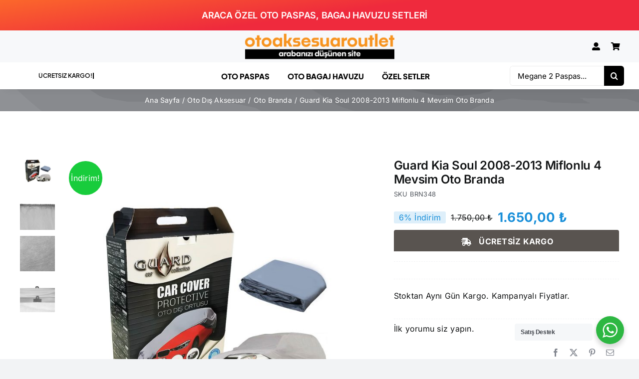

--- FILE ---
content_type: text/html; charset=UTF-8
request_url: https://www.otoaksesuaroutlet.com/guard-kia-soul-2008-2013-miflonlu-4-mevsim-oto-branda-14529/
body_size: 36074
content:
<!DOCTYPE html>
<html class="avada-html-layout-wide avada-html-header-position-top avada-is-100-percent-template" lang="tr" prefix="og: http://ogp.me/ns# fb: http://ogp.me/ns/fb# product: https://ogp.me/ns/product#" prefix="og: https://ogp.me/ns#">
<head>
	<meta http-equiv="X-UA-Compatible" content="IE=edge" />
	<meta http-equiv="Content-Type" content="text/html; charset=utf-8"/>
	<meta name="viewport" content="width=device-width, initial-scale=1" />
		<style>img:is([sizes="auto" i], [sizes^="auto," i]) { contain-intrinsic-size: 3000px 1500px }</style>
	
<!-- Rank Math&#039;a Göre Arama Motoru Optimizasyonu - https://rankmath.com/ -->
<title>Guard Kia Soul 2008-2013 Miflonlu 4 Mevsim Oto Branda - İndirimli Al!</title>
<meta name="description" content="Guard Kia Soul 2008-2013 Miflonlu 4 Mevsim Oto Branda otoaksesuaroutlet.com&#039;da kampanyalı fiyat fırsatını kaçırma."/>
<meta name="robots" content="follow, index, max-snippet:-1, max-video-preview:-1, max-image-preview:large"/>
<link rel="canonical" href="https://www.otoaksesuaroutlet.com/guard-kia-soul-2008-2013-miflonlu-4-mevsim-oto-branda-14529/" />
<meta property="og:locale" content="tr_TR" />
<meta property="og:type" content="product" />
<meta property="og:title" content="Guard Kia Soul 2008-2013 Miflonlu 4 Mevsim Oto Branda" />
<meta property="og:description" content="Guard Kia Soul 2008-2013 Miflonlu 4 Mevsim Oto Branda otoaksesuaroutlet.com&#039;da kampanyalı fiyat fırsatını kaçırma." />
<meta property="og:url" content="https://www.otoaksesuaroutlet.com/guard-kia-soul-2008-2013-miflonlu-4-mevsim-oto-branda-14529/" />
<meta property="og:site_name" content="Oto Aksesuar Outlet" />
<meta property="og:updated_time" content="2024-10-12T19:07:04+03:00" />
<meta property="og:image" content="https://otoaksesuaroutlet.com/oto-aksesuar-img//guard-jep-branda.jpg" />
<meta property="og:image:secure_url" content="https://otoaksesuaroutlet.com/oto-aksesuar-img//guard-jep-branda.jpg" />
<meta property="og:image:width" content="2000" />
<meta property="og:image:height" content="2000" />
<meta property="og:image:alt" content="Guard Kia Soul 2008-2013 Miflonlu 4 Mevsim Oto Branda" />
<meta property="og:image:type" content="image/jpeg" />
<meta property="product:brand" content="Guard" />
<meta property="product:price:amount" content="1650" />
<meta property="product:price:currency" content="TRY" />
<meta property="product:price:amount" content="650.00" />
<meta property="product:price:currency" content="TRY" />
<meta name="twitter:card" content="summary_large_image" />
<meta name="twitter:title" content="Guard Kia Soul 2008-2013 Miflonlu 4 Mevsim Oto Branda" />
<meta name="twitter:description" content="Guard Kia Soul 2008-2013 Miflonlu 4 Mevsim Oto Branda otoaksesuaroutlet.com&#039;da kampanyalı fiyat fırsatını kaçırma." />
<meta name="twitter:image" content="https://otoaksesuaroutlet.com/oto-aksesuar-img//guard-jep-branda.jpg" />
<meta name="twitter:label1" content="Fiyat" />
<meta name="twitter:data1" content="1.650,00&nbsp;&#8378;" />
<meta name="twitter:label2" content="Uygunluk" />
<meta name="twitter:data2" content="Stokta yok" />
<script type="application/ld+json" class="rank-math-schema">{"@context":"https://schema.org","@graph":[{"@type":"Organization","@id":"https://www.otoaksesuaroutlet.com/#organization","name":"otoaksesuaroutlet.com","url":"https://www.otoaksesuaroutlet.com","logo":{"@type":"ImageObject","@id":"https://www.otoaksesuaroutlet.com/#logo","url":"https://www.otoaksesuaroutlet.com/oto-aksesuar-img/oto-aksesuar-outlet-logo-2.png","contentUrl":"https://www.otoaksesuaroutlet.com/oto-aksesuar-img/oto-aksesuar-outlet-logo-2.png","caption":"Oto Aksesuar Outlet","inLanguage":"tr","width":"400","height":"46"}},{"@type":"WebSite","@id":"https://www.otoaksesuaroutlet.com/#website","url":"https://www.otoaksesuaroutlet.com","name":"Oto Aksesuar Outlet","alternateName":"otoaksesuaroutlet.com","publisher":{"@id":"https://www.otoaksesuaroutlet.com/#organization"},"inLanguage":"tr"},{"@type":"ImageObject","@id":"https://otoaksesuaroutlet.com/oto-aksesuar-img//guard-jep-branda.jpg","url":"https://otoaksesuaroutlet.com/oto-aksesuar-img//guard-jep-branda.jpg","width":"2000","height":"2000","inLanguage":"tr"},{"@type":"ItemPage","@id":"https://www.otoaksesuaroutlet.com/guard-kia-soul-2008-2013-miflonlu-4-mevsim-oto-branda-14529/#webpage","url":"https://www.otoaksesuaroutlet.com/guard-kia-soul-2008-2013-miflonlu-4-mevsim-oto-branda-14529/","name":"Guard Kia Soul 2008-2013 Miflonlu 4 Mevsim Oto Branda - \u0130ndirimli Al!","datePublished":"2021-01-24T19:00:51+03:00","dateModified":"2024-10-12T19:07:04+03:00","isPartOf":{"@id":"https://www.otoaksesuaroutlet.com/#website"},"primaryImageOfPage":{"@id":"https://otoaksesuaroutlet.com/oto-aksesuar-img//guard-jep-branda.jpg"},"inLanguage":"tr"},{"name":"Guard Kia Soul 2008-2013 Miflonlu 4 Mevsim Oto Branda - \u0130ndirimli Al!","description":"Guard Kia Soul 2008-2013 Miflonlu 4 Mevsim Oto Branda otoaksesuaroutlet.com&#039;da kampanyal\u0131 fiyat f\u0131rsat\u0131n\u0131 ka\u00e7\u0131rma.","sku":"BRN348","offers":{"@type":"Offer","price":"650.00","priceCurrency":"TRY","availability":"outofstock","priceValidUntil":"2030-01-01T00:00"},"@type":"Product","@id":"https://www.otoaksesuaroutlet.com/guard-kia-soul-2008-2013-miflonlu-4-mevsim-oto-branda-14529/#schema-2563913","image":{"@id":"https://otoaksesuaroutlet.com/oto-aksesuar-img//guard-jep-branda.jpg"},"mainEntityOfPage":{"@id":"https://www.otoaksesuaroutlet.com/guard-kia-soul-2008-2013-miflonlu-4-mevsim-oto-branda-14529/#webpage"}}]}</script>
<!-- /Rank Math WordPress SEO eklentisi -->

<link rel='dns-prefetch' href='//www.googletagmanager.com' />
<link rel='dns-prefetch' href='//ajax.googleapis.com' />
<link rel='dns-prefetch' href='//otoaksesuaroutlet.com' />
<link rel="alternate" type="application/rss+xml" title="otoaksesuaroutlet.com &raquo; akışı" href="https://www.otoaksesuaroutlet.com/feed/" />
<link rel="alternate" type="application/rss+xml" title="otoaksesuaroutlet.com &raquo; yorum akışı" href="https://www.otoaksesuaroutlet.com/comments/feed/" />
		
		
		
				<link rel="alternate" type="application/rss+xml" title="otoaksesuaroutlet.com &raquo; Guard Kia Soul 2008-2013 Miflonlu 4 Mevsim Oto Branda yorum akışı" href="https://www.otoaksesuaroutlet.com/guard-kia-soul-2008-2013-miflonlu-4-mevsim-oto-branda-14529/feed/" />
					<meta name="description" content="Özel PVC Otomobil branda kumaşı(%86) ,P.P(Tela-%14) ile lamine edilmiştir.
  Avrupa ISO-9002 kalite standartlarında üretilmektedir.
  Yüksek Kalite ve Teknoloji ile Üretilmiştir.
  DİKİŞSİZ kaynak yöntemiyle ek yerlerinden kesinlikle su ve toz almamaktadır.
  Miflonlu pamuk yapısı sayesinde aracınızın boyasın hiçbir şekilde zarar vermez ve terletme yapmaz."/>
				
		<meta property="og:locale" content="tr_TR"/>
		<meta property="og:type" content="article"/>
		<meta property="og:site_name" content="otoaksesuaroutlet.com"/>
		<meta property="og:title" content="Guard Kia Soul 2008-2013 Miflonlu 4 Mevsim Oto Branda - İndirimli Al!"/>
				<meta property="og:description" content="Özel PVC Otomobil branda kumaşı(%86) ,P.P(Tela-%14) ile lamine edilmiştir.
  Avrupa ISO-9002 kalite standartlarında üretilmektedir.
  Yüksek Kalite ve Teknoloji ile Üretilmiştir.
  DİKİŞSİZ kaynak yöntemiyle ek yerlerinden kesinlikle su ve toz almamaktadır.
  Miflonlu pamuk yapısı sayesinde aracınızın boyasın hiçbir şekilde zarar vermez ve terletme yapmaz."/>
				<meta property="og:url" content="https://www.otoaksesuaroutlet.com/guard-kia-soul-2008-2013-miflonlu-4-mevsim-oto-branda-14529/"/>
													<meta property="article:modified_time" content="2024-10-12T16:07:04+03:00"/>
											<meta property="og:image" content="https://otoaksesuaroutlet.com/oto-aksesuar-img//guard-jep-branda.jpg"/>
		<meta property="og:image:width" content="2000"/>
		<meta property="og:image:height" content="2000"/>
		<meta property="og:image:type" content="image/jpeg"/>
				<link rel='stylesheet' id='wp-block-library-css' href='https://www.otoaksesuaroutlet.com/wp-includes/css/dist/block-library/style.min.css?ver=6.8.3' type='text/css' media='all' />
<style id='wp-block-library-theme-inline-css' type='text/css'>
.wp-block-audio :where(figcaption){color:#555;font-size:13px;text-align:center}.is-dark-theme .wp-block-audio :where(figcaption){color:#ffffffa6}.wp-block-audio{margin:0 0 1em}.wp-block-code{border:1px solid #ccc;border-radius:4px;font-family:Menlo,Consolas,monaco,monospace;padding:.8em 1em}.wp-block-embed :where(figcaption){color:#555;font-size:13px;text-align:center}.is-dark-theme .wp-block-embed :where(figcaption){color:#ffffffa6}.wp-block-embed{margin:0 0 1em}.blocks-gallery-caption{color:#555;font-size:13px;text-align:center}.is-dark-theme .blocks-gallery-caption{color:#ffffffa6}:root :where(.wp-block-image figcaption){color:#555;font-size:13px;text-align:center}.is-dark-theme :root :where(.wp-block-image figcaption){color:#ffffffa6}.wp-block-image{margin:0 0 1em}.wp-block-pullquote{border-bottom:4px solid;border-top:4px solid;color:currentColor;margin-bottom:1.75em}.wp-block-pullquote cite,.wp-block-pullquote footer,.wp-block-pullquote__citation{color:currentColor;font-size:.8125em;font-style:normal;text-transform:uppercase}.wp-block-quote{border-left:.25em solid;margin:0 0 1.75em;padding-left:1em}.wp-block-quote cite,.wp-block-quote footer{color:currentColor;font-size:.8125em;font-style:normal;position:relative}.wp-block-quote:where(.has-text-align-right){border-left:none;border-right:.25em solid;padding-left:0;padding-right:1em}.wp-block-quote:where(.has-text-align-center){border:none;padding-left:0}.wp-block-quote.is-large,.wp-block-quote.is-style-large,.wp-block-quote:where(.is-style-plain){border:none}.wp-block-search .wp-block-search__label{font-weight:700}.wp-block-search__button{border:1px solid #ccc;padding:.375em .625em}:where(.wp-block-group.has-background){padding:1.25em 2.375em}.wp-block-separator.has-css-opacity{opacity:.4}.wp-block-separator{border:none;border-bottom:2px solid;margin-left:auto;margin-right:auto}.wp-block-separator.has-alpha-channel-opacity{opacity:1}.wp-block-separator:not(.is-style-wide):not(.is-style-dots){width:100px}.wp-block-separator.has-background:not(.is-style-dots){border-bottom:none;height:1px}.wp-block-separator.has-background:not(.is-style-wide):not(.is-style-dots){height:2px}.wp-block-table{margin:0 0 1em}.wp-block-table td,.wp-block-table th{word-break:normal}.wp-block-table :where(figcaption){color:#555;font-size:13px;text-align:center}.is-dark-theme .wp-block-table :where(figcaption){color:#ffffffa6}.wp-block-video :where(figcaption){color:#555;font-size:13px;text-align:center}.is-dark-theme .wp-block-video :where(figcaption){color:#ffffffa6}.wp-block-video{margin:0 0 1em}:root :where(.wp-block-template-part.has-background){margin-bottom:0;margin-top:0;padding:1.25em 2.375em}
</style>
<style id='classic-theme-styles-inline-css' type='text/css'>
/*! This file is auto-generated */
.wp-block-button__link{color:#fff;background-color:#32373c;border-radius:9999px;box-shadow:none;text-decoration:none;padding:calc(.667em + 2px) calc(1.333em + 2px);font-size:1.125em}.wp-block-file__button{background:#32373c;color:#fff;text-decoration:none}
</style>
<link rel='stylesheet' id='wp-components-css' href='https://www.otoaksesuaroutlet.com/wp-includes/css/dist/components/style.min.css?ver=6.8.3' type='text/css' media='all' />
<link rel='stylesheet' id='wp-preferences-css' href='https://www.otoaksesuaroutlet.com/wp-includes/css/dist/preferences/style.min.css?ver=6.8.3' type='text/css' media='all' />
<link rel='stylesheet' id='wp-block-editor-css' href='https://www.otoaksesuaroutlet.com/wp-includes/css/dist/block-editor/style.min.css?ver=6.8.3' type='text/css' media='all' />
<link rel='stylesheet' id='wp-reusable-blocks-css' href='https://www.otoaksesuaroutlet.com/wp-includes/css/dist/reusable-blocks/style.min.css?ver=6.8.3' type='text/css' media='all' />
<link rel='stylesheet' id='wp-patterns-css' href='https://www.otoaksesuaroutlet.com/wp-includes/css/dist/patterns/style.min.css?ver=6.8.3' type='text/css' media='all' />
<link rel='stylesheet' id='wp-editor-css' href='https://www.otoaksesuaroutlet.com/wp-includes/css/dist/editor/style.min.css?ver=6.8.3' type='text/css' media='all' />
<link rel='stylesheet' id='nta_whatsapp-style-css-css' href='https://www.otoaksesuaroutlet.com/wp-content/plugins/whatsapp-for-wordpress/dist/blocks.style.build.css?ver=6.8.3' type='text/css' media='all' />
<style id='global-styles-inline-css' type='text/css'>
:root{--wp--preset--aspect-ratio--square: 1;--wp--preset--aspect-ratio--4-3: 4/3;--wp--preset--aspect-ratio--3-4: 3/4;--wp--preset--aspect-ratio--3-2: 3/2;--wp--preset--aspect-ratio--2-3: 2/3;--wp--preset--aspect-ratio--16-9: 16/9;--wp--preset--aspect-ratio--9-16: 9/16;--wp--preset--color--black: #000000;--wp--preset--color--cyan-bluish-gray: #abb8c3;--wp--preset--color--white: #ffffff;--wp--preset--color--pale-pink: #f78da7;--wp--preset--color--vivid-red: #cf2e2e;--wp--preset--color--luminous-vivid-orange: #ff6900;--wp--preset--color--luminous-vivid-amber: #fcb900;--wp--preset--color--light-green-cyan: #7bdcb5;--wp--preset--color--vivid-green-cyan: #00d084;--wp--preset--color--pale-cyan-blue: #8ed1fc;--wp--preset--color--vivid-cyan-blue: #0693e3;--wp--preset--color--vivid-purple: #9b51e0;--wp--preset--color--awb-color-1: #ffffff;--wp--preset--color--awb-color-2: #f9f9fb;--wp--preset--color--awb-color-3: #f2f3f5;--wp--preset--color--awb-color-4: #e8812e;--wp--preset--color--awb-color-5: #198fd9;--wp--preset--color--awb-color-6: #434549;--wp--preset--color--awb-color-7: #212326;--wp--preset--color--awb-color-8: #141617;--wp--preset--gradient--vivid-cyan-blue-to-vivid-purple: linear-gradient(135deg,rgba(6,147,227,1) 0%,rgb(155,81,224) 100%);--wp--preset--gradient--light-green-cyan-to-vivid-green-cyan: linear-gradient(135deg,rgb(122,220,180) 0%,rgb(0,208,130) 100%);--wp--preset--gradient--luminous-vivid-amber-to-luminous-vivid-orange: linear-gradient(135deg,rgba(252,185,0,1) 0%,rgba(255,105,0,1) 100%);--wp--preset--gradient--luminous-vivid-orange-to-vivid-red: linear-gradient(135deg,rgba(255,105,0,1) 0%,rgb(207,46,46) 100%);--wp--preset--gradient--very-light-gray-to-cyan-bluish-gray: linear-gradient(135deg,rgb(238,238,238) 0%,rgb(169,184,195) 100%);--wp--preset--gradient--cool-to-warm-spectrum: linear-gradient(135deg,rgb(74,234,220) 0%,rgb(151,120,209) 20%,rgb(207,42,186) 40%,rgb(238,44,130) 60%,rgb(251,105,98) 80%,rgb(254,248,76) 100%);--wp--preset--gradient--blush-light-purple: linear-gradient(135deg,rgb(255,206,236) 0%,rgb(152,150,240) 100%);--wp--preset--gradient--blush-bordeaux: linear-gradient(135deg,rgb(254,205,165) 0%,rgb(254,45,45) 50%,rgb(107,0,62) 100%);--wp--preset--gradient--luminous-dusk: linear-gradient(135deg,rgb(255,203,112) 0%,rgb(199,81,192) 50%,rgb(65,88,208) 100%);--wp--preset--gradient--pale-ocean: linear-gradient(135deg,rgb(255,245,203) 0%,rgb(182,227,212) 50%,rgb(51,167,181) 100%);--wp--preset--gradient--electric-grass: linear-gradient(135deg,rgb(202,248,128) 0%,rgb(113,206,126) 100%);--wp--preset--gradient--midnight: linear-gradient(135deg,rgb(2,3,129) 0%,rgb(40,116,252) 100%);--wp--preset--font-size--small: 12px;--wp--preset--font-size--medium: 20px;--wp--preset--font-size--large: 24px;--wp--preset--font-size--x-large: 42px;--wp--preset--font-size--normal: 16px;--wp--preset--font-size--xlarge: 32px;--wp--preset--font-size--huge: 48px;--wp--preset--spacing--20: 0.44rem;--wp--preset--spacing--30: 0.67rem;--wp--preset--spacing--40: 1rem;--wp--preset--spacing--50: 1.5rem;--wp--preset--spacing--60: 2.25rem;--wp--preset--spacing--70: 3.38rem;--wp--preset--spacing--80: 5.06rem;--wp--preset--shadow--natural: 6px 6px 9px rgba(0, 0, 0, 0.2);--wp--preset--shadow--deep: 12px 12px 50px rgba(0, 0, 0, 0.4);--wp--preset--shadow--sharp: 6px 6px 0px rgba(0, 0, 0, 0.2);--wp--preset--shadow--outlined: 6px 6px 0px -3px rgba(255, 255, 255, 1), 6px 6px rgba(0, 0, 0, 1);--wp--preset--shadow--crisp: 6px 6px 0px rgba(0, 0, 0, 1);}:where(.is-layout-flex){gap: 0.5em;}:where(.is-layout-grid){gap: 0.5em;}body .is-layout-flex{display: flex;}.is-layout-flex{flex-wrap: wrap;align-items: center;}.is-layout-flex > :is(*, div){margin: 0;}body .is-layout-grid{display: grid;}.is-layout-grid > :is(*, div){margin: 0;}:where(.wp-block-columns.is-layout-flex){gap: 2em;}:where(.wp-block-columns.is-layout-grid){gap: 2em;}:where(.wp-block-post-template.is-layout-flex){gap: 1.25em;}:where(.wp-block-post-template.is-layout-grid){gap: 1.25em;}.has-black-color{color: var(--wp--preset--color--black) !important;}.has-cyan-bluish-gray-color{color: var(--wp--preset--color--cyan-bluish-gray) !important;}.has-white-color{color: var(--wp--preset--color--white) !important;}.has-pale-pink-color{color: var(--wp--preset--color--pale-pink) !important;}.has-vivid-red-color{color: var(--wp--preset--color--vivid-red) !important;}.has-luminous-vivid-orange-color{color: var(--wp--preset--color--luminous-vivid-orange) !important;}.has-luminous-vivid-amber-color{color: var(--wp--preset--color--luminous-vivid-amber) !important;}.has-light-green-cyan-color{color: var(--wp--preset--color--light-green-cyan) !important;}.has-vivid-green-cyan-color{color: var(--wp--preset--color--vivid-green-cyan) !important;}.has-pale-cyan-blue-color{color: var(--wp--preset--color--pale-cyan-blue) !important;}.has-vivid-cyan-blue-color{color: var(--wp--preset--color--vivid-cyan-blue) !important;}.has-vivid-purple-color{color: var(--wp--preset--color--vivid-purple) !important;}.has-black-background-color{background-color: var(--wp--preset--color--black) !important;}.has-cyan-bluish-gray-background-color{background-color: var(--wp--preset--color--cyan-bluish-gray) !important;}.has-white-background-color{background-color: var(--wp--preset--color--white) !important;}.has-pale-pink-background-color{background-color: var(--wp--preset--color--pale-pink) !important;}.has-vivid-red-background-color{background-color: var(--wp--preset--color--vivid-red) !important;}.has-luminous-vivid-orange-background-color{background-color: var(--wp--preset--color--luminous-vivid-orange) !important;}.has-luminous-vivid-amber-background-color{background-color: var(--wp--preset--color--luminous-vivid-amber) !important;}.has-light-green-cyan-background-color{background-color: var(--wp--preset--color--light-green-cyan) !important;}.has-vivid-green-cyan-background-color{background-color: var(--wp--preset--color--vivid-green-cyan) !important;}.has-pale-cyan-blue-background-color{background-color: var(--wp--preset--color--pale-cyan-blue) !important;}.has-vivid-cyan-blue-background-color{background-color: var(--wp--preset--color--vivid-cyan-blue) !important;}.has-vivid-purple-background-color{background-color: var(--wp--preset--color--vivid-purple) !important;}.has-black-border-color{border-color: var(--wp--preset--color--black) !important;}.has-cyan-bluish-gray-border-color{border-color: var(--wp--preset--color--cyan-bluish-gray) !important;}.has-white-border-color{border-color: var(--wp--preset--color--white) !important;}.has-pale-pink-border-color{border-color: var(--wp--preset--color--pale-pink) !important;}.has-vivid-red-border-color{border-color: var(--wp--preset--color--vivid-red) !important;}.has-luminous-vivid-orange-border-color{border-color: var(--wp--preset--color--luminous-vivid-orange) !important;}.has-luminous-vivid-amber-border-color{border-color: var(--wp--preset--color--luminous-vivid-amber) !important;}.has-light-green-cyan-border-color{border-color: var(--wp--preset--color--light-green-cyan) !important;}.has-vivid-green-cyan-border-color{border-color: var(--wp--preset--color--vivid-green-cyan) !important;}.has-pale-cyan-blue-border-color{border-color: var(--wp--preset--color--pale-cyan-blue) !important;}.has-vivid-cyan-blue-border-color{border-color: var(--wp--preset--color--vivid-cyan-blue) !important;}.has-vivid-purple-border-color{border-color: var(--wp--preset--color--vivid-purple) !important;}.has-vivid-cyan-blue-to-vivid-purple-gradient-background{background: var(--wp--preset--gradient--vivid-cyan-blue-to-vivid-purple) !important;}.has-light-green-cyan-to-vivid-green-cyan-gradient-background{background: var(--wp--preset--gradient--light-green-cyan-to-vivid-green-cyan) !important;}.has-luminous-vivid-amber-to-luminous-vivid-orange-gradient-background{background: var(--wp--preset--gradient--luminous-vivid-amber-to-luminous-vivid-orange) !important;}.has-luminous-vivid-orange-to-vivid-red-gradient-background{background: var(--wp--preset--gradient--luminous-vivid-orange-to-vivid-red) !important;}.has-very-light-gray-to-cyan-bluish-gray-gradient-background{background: var(--wp--preset--gradient--very-light-gray-to-cyan-bluish-gray) !important;}.has-cool-to-warm-spectrum-gradient-background{background: var(--wp--preset--gradient--cool-to-warm-spectrum) !important;}.has-blush-light-purple-gradient-background{background: var(--wp--preset--gradient--blush-light-purple) !important;}.has-blush-bordeaux-gradient-background{background: var(--wp--preset--gradient--blush-bordeaux) !important;}.has-luminous-dusk-gradient-background{background: var(--wp--preset--gradient--luminous-dusk) !important;}.has-pale-ocean-gradient-background{background: var(--wp--preset--gradient--pale-ocean) !important;}.has-electric-grass-gradient-background{background: var(--wp--preset--gradient--electric-grass) !important;}.has-midnight-gradient-background{background: var(--wp--preset--gradient--midnight) !important;}.has-small-font-size{font-size: var(--wp--preset--font-size--small) !important;}.has-medium-font-size{font-size: var(--wp--preset--font-size--medium) !important;}.has-large-font-size{font-size: var(--wp--preset--font-size--large) !important;}.has-x-large-font-size{font-size: var(--wp--preset--font-size--x-large) !important;}
:where(.wp-block-post-template.is-layout-flex){gap: 1.25em;}:where(.wp-block-post-template.is-layout-grid){gap: 1.25em;}
:where(.wp-block-columns.is-layout-flex){gap: 2em;}:where(.wp-block-columns.is-layout-grid){gap: 2em;}
:root :where(.wp-block-pullquote){font-size: 1.5em;line-height: 1.6;}
</style>
<link rel='stylesheet' id='jquery-ui-style-css' href='//ajax.googleapis.com/ajax/libs/jqueryui/1.9.0/themes/base/jquery-ui.css?ver=6.8.3' type='text/css' media='all' />
<link rel='stylesheet' id='wcj-timepicker-style-css' href='https://www.otoaksesuaroutlet.com/wp-content/plugins/booster-plus-for-woocommerce/includes/lib/timepicker/jquery.timepicker.min.css?ver=5.4.8' type='text/css' media='all' />
<link rel='stylesheet' id='sr7css-css' href='//www.otoaksesuaroutlet.com/wp-content/plugins/revslider/public/css/sr7.css?ver=6.7.35' type='text/css' media='all' />
<link rel='stylesheet' id='woosozlesme-css-css' href='https://www.otoaksesuaroutlet.com/wp-content/plugins/woo-sozlesme/css/stil.css?ver=6.8.3' type='text/css' media='all' />
<link rel='stylesheet' id='wcpf-plugin-style-css' href='https://www.otoaksesuaroutlet.com/wp-content/plugins/woocommerce-product-filters/assets/css/plugin.css?ver=1.4.16' type='text/css' media='all' />
<link rel='stylesheet' id='photoswipe-css' href='https://www.otoaksesuaroutlet.com/wp-content/plugins/woocommerce/assets/css/photoswipe/photoswipe.min.css?ver=10.2.1' type='text/css' media='all' />
<link rel='stylesheet' id='photoswipe-default-skin-css' href='https://www.otoaksesuaroutlet.com/wp-content/plugins/woocommerce/assets/css/photoswipe/default-skin/default-skin.min.css?ver=10.2.1' type='text/css' media='all' />
<style id='woocommerce-inline-inline-css' type='text/css'>
.woocommerce form .form-row .required { visibility: visible; }
</style>
<link rel='stylesheet' id='brands-styles-css' href='https://www.otoaksesuaroutlet.com/wp-content/plugins/woocommerce/assets/css/brands.css?ver=10.2.1' type='text/css' media='all' />
<link rel='stylesheet' id='nta-css-popup-css' href='https://www.otoaksesuaroutlet.com/wp-content/plugins/whatsapp-for-wordpress/assets/css/style.css?ver=6.8.3' type='text/css' media='all' />
<link rel='stylesheet' id='child-style-css' href='https://www.otoaksesuaroutlet.com/wp-content/themes/Avada-Child-Theme/style.css?ver=6.8.3' type='text/css' media='all' />
<link rel='stylesheet' id='fusion-dynamic-css-css' href='https://otoaksesuaroutlet.com/oto-aksesuar-img/fusion-styles/628f17a1fe71af5403bce1d318819028.min.css?ver=3.13.3' type='text/css' media='all' />
<link rel='stylesheet' id='avada-fullwidth-md-css' href='https://www.otoaksesuaroutlet.com/wp-content/plugins/fusion-builder/assets/css/media/fullwidth-md.min.css?ver=3.13.3' type='text/css' media='only screen and (max-width: 1024px)' />
<link rel='stylesheet' id='avada-fullwidth-sm-css' href='https://www.otoaksesuaroutlet.com/wp-content/plugins/fusion-builder/assets/css/media/fullwidth-sm.min.css?ver=3.13.3' type='text/css' media='only screen and (max-width: 640px)' />
<link rel='stylesheet' id='awb-text-path-md-css' href='https://www.otoaksesuaroutlet.com/wp-content/plugins/fusion-builder/assets/css/media/awb-text-path-md.min.css?ver=7.13.3' type='text/css' media='only screen and (max-width: 1024px)' />
<link rel='stylesheet' id='awb-text-path-sm-css' href='https://www.otoaksesuaroutlet.com/wp-content/plugins/fusion-builder/assets/css/media/awb-text-path-sm.min.css?ver=7.13.3' type='text/css' media='only screen and (max-width: 640px)' />
<link rel='stylesheet' id='avada-icon-md-css' href='https://www.otoaksesuaroutlet.com/wp-content/plugins/fusion-builder/assets/css/media/icon-md.min.css?ver=3.13.3' type='text/css' media='only screen and (max-width: 1024px)' />
<link rel='stylesheet' id='avada-icon-sm-css' href='https://www.otoaksesuaroutlet.com/wp-content/plugins/fusion-builder/assets/css/media/icon-sm.min.css?ver=3.13.3' type='text/css' media='only screen and (max-width: 640px)' />
<link rel='stylesheet' id='avada-grid-md-css' href='https://www.otoaksesuaroutlet.com/wp-content/plugins/fusion-builder/assets/css/media/grid-md.min.css?ver=7.13.3' type='text/css' media='only screen and (max-width: 1024px)' />
<link rel='stylesheet' id='avada-grid-sm-css' href='https://www.otoaksesuaroutlet.com/wp-content/plugins/fusion-builder/assets/css/media/grid-sm.min.css?ver=7.13.3' type='text/css' media='only screen and (max-width: 640px)' />
<link rel='stylesheet' id='avada-image-md-css' href='https://www.otoaksesuaroutlet.com/wp-content/plugins/fusion-builder/assets/css/media/image-md.min.css?ver=7.13.3' type='text/css' media='only screen and (max-width: 1024px)' />
<link rel='stylesheet' id='avada-image-sm-css' href='https://www.otoaksesuaroutlet.com/wp-content/plugins/fusion-builder/assets/css/media/image-sm.min.css?ver=7.13.3' type='text/css' media='only screen and (max-width: 640px)' />
<link rel='stylesheet' id='avada-person-md-css' href='https://www.otoaksesuaroutlet.com/wp-content/plugins/fusion-builder/assets/css/media/person-md.min.css?ver=7.13.3' type='text/css' media='only screen and (max-width: 1024px)' />
<link rel='stylesheet' id='avada-person-sm-css' href='https://www.otoaksesuaroutlet.com/wp-content/plugins/fusion-builder/assets/css/media/person-sm.min.css?ver=7.13.3' type='text/css' media='only screen and (max-width: 640px)' />
<link rel='stylesheet' id='avada-section-separator-md-css' href='https://www.otoaksesuaroutlet.com/wp-content/plugins/fusion-builder/assets/css/media/section-separator-md.min.css?ver=3.13.3' type='text/css' media='only screen and (max-width: 1024px)' />
<link rel='stylesheet' id='avada-section-separator-sm-css' href='https://www.otoaksesuaroutlet.com/wp-content/plugins/fusion-builder/assets/css/media/section-separator-sm.min.css?ver=3.13.3' type='text/css' media='only screen and (max-width: 640px)' />
<link rel='stylesheet' id='avada-social-sharing-md-css' href='https://www.otoaksesuaroutlet.com/wp-content/plugins/fusion-builder/assets/css/media/social-sharing-md.min.css?ver=7.13.3' type='text/css' media='only screen and (max-width: 1024px)' />
<link rel='stylesheet' id='avada-social-sharing-sm-css' href='https://www.otoaksesuaroutlet.com/wp-content/plugins/fusion-builder/assets/css/media/social-sharing-sm.min.css?ver=7.13.3' type='text/css' media='only screen and (max-width: 640px)' />
<link rel='stylesheet' id='avada-social-links-md-css' href='https://www.otoaksesuaroutlet.com/wp-content/plugins/fusion-builder/assets/css/media/social-links-md.min.css?ver=7.13.3' type='text/css' media='only screen and (max-width: 1024px)' />
<link rel='stylesheet' id='avada-social-links-sm-css' href='https://www.otoaksesuaroutlet.com/wp-content/plugins/fusion-builder/assets/css/media/social-links-sm.min.css?ver=7.13.3' type='text/css' media='only screen and (max-width: 640px)' />
<link rel='stylesheet' id='avada-tabs-lg-min-css' href='https://www.otoaksesuaroutlet.com/wp-content/plugins/fusion-builder/assets/css/media/tabs-lg-min.min.css?ver=7.13.3' type='text/css' media='only screen and (min-width: 1024px)' />
<link rel='stylesheet' id='avada-tabs-lg-max-css' href='https://www.otoaksesuaroutlet.com/wp-content/plugins/fusion-builder/assets/css/media/tabs-lg-max.min.css?ver=7.13.3' type='text/css' media='only screen and (max-width: 1024px)' />
<link rel='stylesheet' id='avada-tabs-md-css' href='https://www.otoaksesuaroutlet.com/wp-content/plugins/fusion-builder/assets/css/media/tabs-md.min.css?ver=7.13.3' type='text/css' media='only screen and (max-width: 1024px)' />
<link rel='stylesheet' id='avada-tabs-sm-css' href='https://www.otoaksesuaroutlet.com/wp-content/plugins/fusion-builder/assets/css/media/tabs-sm.min.css?ver=7.13.3' type='text/css' media='only screen and (max-width: 640px)' />
<link rel='stylesheet' id='awb-text-md-css' href='https://www.otoaksesuaroutlet.com/wp-content/plugins/fusion-builder/assets/css/media/text-md.min.css?ver=3.13.3' type='text/css' media='only screen and (max-width: 1024px)' />
<link rel='stylesheet' id='awb-text-sm-css' href='https://www.otoaksesuaroutlet.com/wp-content/plugins/fusion-builder/assets/css/media/text-sm.min.css?ver=3.13.3' type='text/css' media='only screen and (max-width: 640px)' />
<link rel='stylesheet' id='awb-title-md-css' href='https://www.otoaksesuaroutlet.com/wp-content/plugins/fusion-builder/assets/css/media/title-md.min.css?ver=3.13.3' type='text/css' media='only screen and (max-width: 1024px)' />
<link rel='stylesheet' id='awb-title-sm-css' href='https://www.otoaksesuaroutlet.com/wp-content/plugins/fusion-builder/assets/css/media/title-sm.min.css?ver=3.13.3' type='text/css' media='only screen and (max-width: 640px)' />
<link rel='stylesheet' id='awb-post-card-image-sm-css' href='https://www.otoaksesuaroutlet.com/wp-content/plugins/fusion-builder/assets/css/media/post-card-image-sm.min.css?ver=3.13.3' type='text/css' media='only screen and (max-width: 640px)' />
<link rel='stylesheet' id='avada-max-sh-cbp-woo-quick-view-css' href='https://www.otoaksesuaroutlet.com/wp-content/themes/Avada/assets/css/media/max-sh-cbp-woo-quick-view.min.css?ver=7.13.3' type='text/css' media='only screen and (max-width: 800px)' />
<link rel='stylesheet' id='avada-min-sh-cbp-woo-quick-view-css' href='https://www.otoaksesuaroutlet.com/wp-content/themes/Avada/assets/css/media/min-sh-cbp-woo-quick-view.min.css?ver=7.13.3' type='text/css' media='only screen and (min-width: 800px)' />
<link rel='stylesheet' id='avada-swiper-md-css' href='https://www.otoaksesuaroutlet.com/wp-content/plugins/fusion-builder/assets/css/media/swiper-md.min.css?ver=7.13.3' type='text/css' media='only screen and (max-width: 1024px)' />
<link rel='stylesheet' id='avada-swiper-sm-css' href='https://www.otoaksesuaroutlet.com/wp-content/plugins/fusion-builder/assets/css/media/swiper-sm.min.css?ver=7.13.3' type='text/css' media='only screen and (max-width: 640px)' />
<link rel='stylesheet' id='avada-post-cards-md-css' href='https://www.otoaksesuaroutlet.com/wp-content/plugins/fusion-builder/assets/css/media/post-cards-md.min.css?ver=7.13.3' type='text/css' media='only screen and (max-width: 1024px)' />
<link rel='stylesheet' id='avada-post-cards-sm-css' href='https://www.otoaksesuaroutlet.com/wp-content/plugins/fusion-builder/assets/css/media/post-cards-sm.min.css?ver=7.13.3' type='text/css' media='only screen and (max-width: 640px)' />
<link rel='stylesheet' id='avada-facebook-page-md-css' href='https://www.otoaksesuaroutlet.com/wp-content/plugins/fusion-builder/assets/css/media/facebook-page-md.min.css?ver=7.13.3' type='text/css' media='only screen and (max-width: 1024px)' />
<link rel='stylesheet' id='avada-facebook-page-sm-css' href='https://www.otoaksesuaroutlet.com/wp-content/plugins/fusion-builder/assets/css/media/facebook-page-sm.min.css?ver=7.13.3' type='text/css' media='only screen and (max-width: 640px)' />
<link rel='stylesheet' id='avada-twitter-timeline-md-css' href='https://www.otoaksesuaroutlet.com/wp-content/plugins/fusion-builder/assets/css/media/twitter-timeline-md.min.css?ver=7.13.3' type='text/css' media='only screen and (max-width: 1024px)' />
<link rel='stylesheet' id='avada-twitter-timeline-sm-css' href='https://www.otoaksesuaroutlet.com/wp-content/plugins/fusion-builder/assets/css/media/twitter-timeline-sm.min.css?ver=7.13.3' type='text/css' media='only screen and (max-width: 640px)' />
<link rel='stylesheet' id='avada-flickr-md-css' href='https://www.otoaksesuaroutlet.com/wp-content/plugins/fusion-builder/assets/css/media/flickr-md.min.css?ver=7.13.3' type='text/css' media='only screen and (max-width: 1024px)' />
<link rel='stylesheet' id='avada-flickr-sm-css' href='https://www.otoaksesuaroutlet.com/wp-content/plugins/fusion-builder/assets/css/media/flickr-sm.min.css?ver=7.13.3' type='text/css' media='only screen and (max-width: 640px)' />
<link rel='stylesheet' id='avada-tagcloud-md-css' href='https://www.otoaksesuaroutlet.com/wp-content/plugins/fusion-builder/assets/css/media/tagcloud-md.min.css?ver=7.13.3' type='text/css' media='only screen and (max-width: 1024px)' />
<link rel='stylesheet' id='avada-tagcloud-sm-css' href='https://www.otoaksesuaroutlet.com/wp-content/plugins/fusion-builder/assets/css/media/tagcloud-sm.min.css?ver=7.13.3' type='text/css' media='only screen and (max-width: 640px)' />
<link rel='stylesheet' id='avada-instagram-md-css' href='https://www.otoaksesuaroutlet.com/wp-content/plugins/fusion-builder/assets/css/media/instagram-md.min.css?ver=7.13.3' type='text/css' media='only screen and (max-width: 1024px)' />
<link rel='stylesheet' id='avada-instagram-sm-css' href='https://www.otoaksesuaroutlet.com/wp-content/plugins/fusion-builder/assets/css/media/instagram-sm.min.css?ver=7.13.3' type='text/css' media='only screen and (max-width: 640px)' />
<link rel='stylesheet' id='awb-meta-md-css' href='https://www.otoaksesuaroutlet.com/wp-content/plugins/fusion-builder/assets/css/media/meta-md.min.css?ver=7.13.3' type='text/css' media='only screen and (max-width: 1024px)' />
<link rel='stylesheet' id='awb-meta-sm-css' href='https://www.otoaksesuaroutlet.com/wp-content/plugins/fusion-builder/assets/css/media/meta-sm.min.css?ver=7.13.3' type='text/css' media='only screen and (max-width: 640px)' />
<link rel='stylesheet' id='avada-woo-reviews-sm-css' href='https://www.otoaksesuaroutlet.com/wp-content/plugins/fusion-builder/assets/css/media/woo-reviews-sm.min.css?ver=7.13.3' type='text/css' media='only screen and (max-width: 640px)' />
<link rel='stylesheet' id='avada-max-sh-cbp-woo-tabs-css' href='https://www.otoaksesuaroutlet.com/wp-content/themes/Avada/assets/css/media/max-sh-cbp-woo-tabs.min.css?ver=7.13.3' type='text/css' media='only screen and (max-width: 800px)' />
<link rel='stylesheet' id='avada-woo-notices-sm-css' href='https://www.otoaksesuaroutlet.com/wp-content/plugins/fusion-builder/assets/css/media/woo-notices-sm.min.css?ver=7.13.3' type='text/css' media='only screen and (max-width: 640px)' />
<link rel='stylesheet' id='awb-layout-colums-md-css' href='https://www.otoaksesuaroutlet.com/wp-content/plugins/fusion-builder/assets/css/media/layout-columns-md.min.css?ver=3.13.3' type='text/css' media='only screen and (max-width: 1024px)' />
<link rel='stylesheet' id='awb-layout-colums-sm-css' href='https://www.otoaksesuaroutlet.com/wp-content/plugins/fusion-builder/assets/css/media/layout-columns-sm.min.css?ver=3.13.3' type='text/css' media='only screen and (max-width: 640px)' />
<link rel='stylesheet' id='avada-max-1c-css' href='https://www.otoaksesuaroutlet.com/wp-content/themes/Avada/assets/css/media/max-1c.min.css?ver=7.13.3' type='text/css' media='only screen and (max-width: 640px)' />
<link rel='stylesheet' id='avada-max-2c-css' href='https://www.otoaksesuaroutlet.com/wp-content/themes/Avada/assets/css/media/max-2c.min.css?ver=7.13.3' type='text/css' media='only screen and (max-width: 712px)' />
<link rel='stylesheet' id='avada-min-2c-max-3c-css' href='https://www.otoaksesuaroutlet.com/wp-content/themes/Avada/assets/css/media/min-2c-max-3c.min.css?ver=7.13.3' type='text/css' media='only screen and (min-width: 712px) and (max-width: 784px)' />
<link rel='stylesheet' id='avada-min-3c-max-4c-css' href='https://www.otoaksesuaroutlet.com/wp-content/themes/Avada/assets/css/media/min-3c-max-4c.min.css?ver=7.13.3' type='text/css' media='only screen and (min-width: 784px) and (max-width: 856px)' />
<link rel='stylesheet' id='avada-min-4c-max-5c-css' href='https://www.otoaksesuaroutlet.com/wp-content/themes/Avada/assets/css/media/min-4c-max-5c.min.css?ver=7.13.3' type='text/css' media='only screen and (min-width: 856px) and (max-width: 928px)' />
<link rel='stylesheet' id='avada-min-5c-max-6c-css' href='https://www.otoaksesuaroutlet.com/wp-content/themes/Avada/assets/css/media/min-5c-max-6c.min.css?ver=7.13.3' type='text/css' media='only screen and (min-width: 928px) and (max-width: 1000px)' />
<link rel='stylesheet' id='avada-min-shbp-css' href='https://www.otoaksesuaroutlet.com/wp-content/themes/Avada/assets/css/media/min-shbp.min.css?ver=7.13.3' type='text/css' media='only screen and (min-width: 801px)' />
<link rel='stylesheet' id='avada-max-shbp-css' href='https://www.otoaksesuaroutlet.com/wp-content/themes/Avada/assets/css/media/max-shbp.min.css?ver=7.13.3' type='text/css' media='only screen and (max-width: 800px)' />
<link rel='stylesheet' id='avada-max-sh-shbp-css' href='https://www.otoaksesuaroutlet.com/wp-content/themes/Avada/assets/css/media/max-sh-shbp.min.css?ver=7.13.3' type='text/css' media='only screen and (max-width: 800px)' />
<link rel='stylesheet' id='avada-min-768-max-1024-p-css' href='https://www.otoaksesuaroutlet.com/wp-content/themes/Avada/assets/css/media/min-768-max-1024-p.min.css?ver=7.13.3' type='text/css' media='only screen and (min-device-width: 768px) and (max-device-width: 1024px) and (orientation: portrait)' />
<link rel='stylesheet' id='avada-min-768-max-1024-l-css' href='https://www.otoaksesuaroutlet.com/wp-content/themes/Avada/assets/css/media/min-768-max-1024-l.min.css?ver=7.13.3' type='text/css' media='only screen and (min-device-width: 768px) and (max-device-width: 1024px) and (orientation: landscape)' />
<link rel='stylesheet' id='avada-max-sh-cbp-css' href='https://www.otoaksesuaroutlet.com/wp-content/themes/Avada/assets/css/media/max-sh-cbp.min.css?ver=7.13.3' type='text/css' media='only screen and (max-width: 800px)' />
<link rel='stylesheet' id='avada-max-sh-sbp-css' href='https://www.otoaksesuaroutlet.com/wp-content/themes/Avada/assets/css/media/max-sh-sbp.min.css?ver=7.13.3' type='text/css' media='only screen and (max-width: 800px)' />
<link rel='stylesheet' id='avada-max-sh-640-css' href='https://www.otoaksesuaroutlet.com/wp-content/themes/Avada/assets/css/media/max-sh-640.min.css?ver=7.13.3' type='text/css' media='only screen and (max-width: 640px)' />
<link rel='stylesheet' id='avada-max-shbp-18-css' href='https://www.otoaksesuaroutlet.com/wp-content/themes/Avada/assets/css/media/max-shbp-18.min.css?ver=7.13.3' type='text/css' media='only screen and (max-width: 782px)' />
<link rel='stylesheet' id='avada-max-shbp-32-css' href='https://www.otoaksesuaroutlet.com/wp-content/themes/Avada/assets/css/media/max-shbp-32.min.css?ver=7.13.3' type='text/css' media='only screen and (max-width: 768px)' />
<link rel='stylesheet' id='avada-min-sh-cbp-css' href='https://www.otoaksesuaroutlet.com/wp-content/themes/Avada/assets/css/media/min-sh-cbp.min.css?ver=7.13.3' type='text/css' media='only screen and (min-width: 800px)' />
<link rel='stylesheet' id='avada-max-640-css' href='https://www.otoaksesuaroutlet.com/wp-content/themes/Avada/assets/css/media/max-640.min.css?ver=7.13.3' type='text/css' media='only screen and (max-device-width: 640px)' />
<link rel='stylesheet' id='avada-max-main-css' href='https://www.otoaksesuaroutlet.com/wp-content/themes/Avada/assets/css/media/max-main.min.css?ver=7.13.3' type='text/css' media='only screen and (max-width: 1000px)' />
<link rel='stylesheet' id='avada-max-cbp-css' href='https://www.otoaksesuaroutlet.com/wp-content/themes/Avada/assets/css/media/max-cbp.min.css?ver=7.13.3' type='text/css' media='only screen and (max-width: 800px)' />
<link rel='stylesheet' id='avada-max-640-sliders-css' href='https://www.otoaksesuaroutlet.com/wp-content/themes/Avada/assets/css/media/max-640-sliders.min.css?ver=7.13.3' type='text/css' media='only screen and (max-device-width: 640px)' />
<link rel='stylesheet' id='avada-max-sh-cbp-sliders-css' href='https://www.otoaksesuaroutlet.com/wp-content/themes/Avada/assets/css/media/max-sh-cbp-sliders.min.css?ver=7.13.3' type='text/css' media='only screen and (max-width: 800px)' />
<link rel='stylesheet' id='fb-max-sh-cbp-css' href='https://www.otoaksesuaroutlet.com/wp-content/plugins/fusion-builder/assets/css/media/max-sh-cbp.min.css?ver=3.13.3' type='text/css' media='only screen and (max-width: 800px)' />
<link rel='stylesheet' id='fb-min-768-max-1024-p-css' href='https://www.otoaksesuaroutlet.com/wp-content/plugins/fusion-builder/assets/css/media/min-768-max-1024-p.min.css?ver=3.13.3' type='text/css' media='only screen and (min-device-width: 768px) and (max-device-width: 1024px) and (orientation: portrait)' />
<link rel='stylesheet' id='fb-max-640-css' href='https://www.otoaksesuaroutlet.com/wp-content/plugins/fusion-builder/assets/css/media/max-640.min.css?ver=3.13.3' type='text/css' media='only screen and (max-device-width: 640px)' />
<link rel='stylesheet' id='fb-max-1c-css' href='https://www.otoaksesuaroutlet.com/wp-content/plugins/fusion-builder/assets/css/media/max-1c.css?ver=3.13.3' type='text/css' media='only screen and (max-width: 640px)' />
<link rel='stylesheet' id='fb-max-2c-css' href='https://www.otoaksesuaroutlet.com/wp-content/plugins/fusion-builder/assets/css/media/max-2c.css?ver=3.13.3' type='text/css' media='only screen and (max-width: 712px)' />
<link rel='stylesheet' id='fb-min-2c-max-3c-css' href='https://www.otoaksesuaroutlet.com/wp-content/plugins/fusion-builder/assets/css/media/min-2c-max-3c.css?ver=3.13.3' type='text/css' media='only screen and (min-width: 712px) and (max-width: 784px)' />
<link rel='stylesheet' id='fb-min-3c-max-4c-css' href='https://www.otoaksesuaroutlet.com/wp-content/plugins/fusion-builder/assets/css/media/min-3c-max-4c.css?ver=3.13.3' type='text/css' media='only screen and (min-width: 784px) and (max-width: 856px)' />
<link rel='stylesheet' id='fb-min-4c-max-5c-css' href='https://www.otoaksesuaroutlet.com/wp-content/plugins/fusion-builder/assets/css/media/min-4c-max-5c.css?ver=3.13.3' type='text/css' media='only screen and (min-width: 856px) and (max-width: 928px)' />
<link rel='stylesheet' id='fb-min-5c-max-6c-css' href='https://www.otoaksesuaroutlet.com/wp-content/plugins/fusion-builder/assets/css/media/min-5c-max-6c.css?ver=3.13.3' type='text/css' media='only screen and (min-width: 928px) and (max-width: 1000px)' />
<link rel='stylesheet' id='avada-min-768-max-1024-woo-css' href='https://www.otoaksesuaroutlet.com/wp-content/themes/Avada/assets/css/media/min-768-max-1024-woo.min.css?ver=7.13.3' type='text/css' media='only screen and (min-device-width: 768px) and (max-device-width: 1024px)' />
<link rel='stylesheet' id='avada-max-sh-640-woo-css' href='https://www.otoaksesuaroutlet.com/wp-content/themes/Avada/assets/css/media/max-sh-640-woo.min.css?ver=7.13.3' type='text/css' media='only screen and (max-width: 640px)' />
<link rel='stylesheet' id='avada-max-sh-cbp-woo-css' href='https://www.otoaksesuaroutlet.com/wp-content/themes/Avada/assets/css/media/max-sh-cbp-woo.min.css?ver=7.13.3' type='text/css' media='only screen and (max-width: 800px)' />
<link rel='stylesheet' id='avada-min-sh-cbp-woo-css' href='https://www.otoaksesuaroutlet.com/wp-content/themes/Avada/assets/css/media/min-sh-cbp-woo.min.css?ver=7.13.3' type='text/css' media='only screen and (min-width: 800px)' />
<link rel='stylesheet' id='avada-off-canvas-md-css' href='https://www.otoaksesuaroutlet.com/wp-content/plugins/fusion-builder/assets/css/media/off-canvas-md.min.css?ver=7.13.3' type='text/css' media='only screen and (max-width: 1024px)' />
<link rel='stylesheet' id='avada-off-canvas-sm-css' href='https://www.otoaksesuaroutlet.com/wp-content/plugins/fusion-builder/assets/css/media/off-canvas-sm.min.css?ver=7.13.3' type='text/css' media='only screen and (max-width: 640px)' />
<script type="text/javascript" id="woocommerce-google-analytics-integration-gtag-js-after">
/* <![CDATA[ */
/* Google Analytics for WooCommerce (gtag.js) */
					window.dataLayer = window.dataLayer || [];
					function gtag(){dataLayer.push(arguments);}
					// Set up default consent state.
					for ( const mode of [{"analytics_storage":"denied","ad_storage":"denied","ad_user_data":"denied","ad_personalization":"denied","region":["AT","BE","BG","HR","CY","CZ","DK","EE","FI","FR","DE","GR","HU","IS","IE","IT","LV","LI","LT","LU","MT","NL","NO","PL","PT","RO","SK","SI","ES","SE","GB","CH"]}] || [] ) {
						gtag( "consent", "default", { "wait_for_update": 500, ...mode } );
					}
					gtag("js", new Date());
					gtag("set", "developer_id.dOGY3NW", true);
					gtag("config", "G-Y3WHDNN68C", {"track_404":true,"allow_google_signals":true,"logged_in":false,"linker":{"domains":[],"allow_incoming":false},"custom_map":{"dimension1":"logged_in"}});
/* ]]> */
</script>
<script type="text/javascript" src="https://www.otoaksesuaroutlet.com/wp-includes/js/jquery/jquery.min.js?ver=3.7.1" id="jquery-core-js"></script>
<script type="text/javascript" src="https://www.otoaksesuaroutlet.com/wp-includes/js/jquery/ui/core.min.js?ver=1.13.3" id="jquery-ui-core-js"></script>
<script type="text/javascript" src="//www.otoaksesuaroutlet.com/wp-content/plugins/revslider/public/js/libs/tptools.js?ver=6.7.35" id="tp-tools-js" async="async" data-wp-strategy="async"></script>
<script type="text/javascript" src="//www.otoaksesuaroutlet.com/wp-content/plugins/revslider/public/js/sr7.js?ver=6.7.35" id="sr7-js" async="async" data-wp-strategy="async"></script>
<script type="text/javascript" id="tt4b_ajax_script-js-extra">
/* <![CDATA[ */
var tt4b_script_vars = {"pixel_code":"CMJ9S03C77U58IEM9HUG","currency":"TRY","country":"TR","advanced_matching":"1"};
/* ]]> */
</script>
<script type="text/javascript" src="https://www.otoaksesuaroutlet.com/wp-content/plugins/tiktok-for-business/admin/js/ajaxSnippet.js?ver=v1" id="tt4b_ajax_script-js"></script>
<script type="text/javascript" src="https://www.otoaksesuaroutlet.com/wp-includes/js/jquery/ui/mouse.min.js?ver=1.13.3" id="jquery-ui-mouse-js"></script>
<script type="text/javascript" src="https://www.otoaksesuaroutlet.com/wp-includes/js/jquery/ui/slider.min.js?ver=1.13.3" id="jquery-ui-slider-js"></script>
<script type="text/javascript" src="https://www.otoaksesuaroutlet.com/wp-content/plugins/woocommerce-product-filters/assets/js/front-vendor.js?ver=1.4.16" id="wcpf-plugin-vendor-script-js"></script>
<script type="text/javascript" src="https://www.otoaksesuaroutlet.com/wp-includes/js/underscore.min.js?ver=1.13.7" id="underscore-js"></script>
<script type="text/javascript" id="wp-util-js-extra">
/* <![CDATA[ */
var _wpUtilSettings = {"ajax":{"url":"\/wp-admin\/admin-ajax.php"}};
/* ]]> */
</script>
<script type="text/javascript" src="https://www.otoaksesuaroutlet.com/wp-includes/js/wp-util.min.js?ver=6.8.3" id="wp-util-js"></script>
<script type="text/javascript" src="https://www.otoaksesuaroutlet.com/wp-content/plugins/woocommerce/assets/js/accounting/accounting.min.js?ver=0.4.2" id="accounting-js"></script>
<script type="text/javascript" id="wcpf-plugin-script-js-extra">
/* <![CDATA[ */
var WCPFData = {"registerEntities":{"Project":{"id":"Project","class":"WooCommerce_Product_Filter_Plugin\\Entity","post_type":"wcpf_project","label":"Proje","default_options":{"urlNavigation":"query","filteringStarts":"auto","urlNavigationOptions":[],"useComponents":["pagination","sorting","results-count","page-title","breadcrumb"],"paginationAjax":true,"sortingAjax":true,"productsContainerSelector":".products","paginationSelector":".woocommerce-pagination","resultCountSelector":".woocommerce-result-count","sortingSelector":".woocommerce-ordering","pageTitleSelector":".woocommerce-products-header__title","breadcrumbSelector":".woocommerce-breadcrumb","multipleContainersForProducts":true},"is_grouped":true,"editor_component_class":"WooCommerce_Product_Filter_Plugin\\Project\\Editor_Component","filter_component_class":"WooCommerce_Product_Filter_Plugin\\Project\\Filter_Component","variations":false},"BoxListField":{"id":"BoxListField","class":"WooCommerce_Product_Filter_Plugin\\Entity","post_type":"wcpf_item","label":"Kutu Listesi","default_options":{"itemsSource":"attribute","itemsDisplay":"all","queryType":"or","itemsDisplayHierarchical":true,"displayHierarchicalCollapsed":false,"displayTitle":true,"displayToggleContent":true,"defaultToggleState":"show","cssClass":"","actionForEmptyOptions":"hide","displayProductCount":true,"productCountPolicy":"for-option-only","multiSelect":true,"boxSize":"45px"},"is_grouped":false,"editor_component_class":"WooCommerce_Product_Filter_Plugin\\Field\\Box_list\\Editor_Component","filter_component_class":"WooCommerce_Product_Filter_Plugin\\Field\\Box_List\\Filter_Component","variations":true},"CheckBoxListField":{"id":"CheckBoxListField","class":"WooCommerce_Product_Filter_Plugin\\Entity","post_type":"wcpf_item","label":"Onay kutusu","default_options":{"itemsSource":"attribute","itemsDisplay":"all","queryType":"or","itemsDisplayHierarchical":true,"displayHierarchicalCollapsed":false,"displayTitle":true,"displayToggleContent":true,"defaultToggleState":"show","cssClass":"","actionForEmptyOptions":"hide","displayProductCount":true,"productCountPolicy":"for-option-only","seeMoreOptionsBy":"scrollbar","heightOfVisibleContent":12},"is_grouped":false,"editor_component_class":"WooCommerce_Product_Filter_Plugin\\Field\\Check_Box_List\\Editor_Component","filter_component_class":"WooCommerce_Product_Filter_Plugin\\Field\\Check_Box_List\\Filter_Component","variations":true},"DropDownListField":{"id":"DropDownListField","class":"WooCommerce_Product_Filter_Plugin\\Entity","post_type":"wcpf_item","label":"A\u00e7\u0131lan Men\u00fc","default_options":{"itemsSource":"attribute","itemsDisplay":"all","queryType":"or","itemsDisplayHierarchical":true,"displayHierarchicalCollapsed":false,"displayTitle":true,"displayToggleContent":true,"defaultToggleState":"show","cssClass":"","actionForEmptyOptions":"hide","displayProductCount":true,"productCountPolicy":"for-option-only","titleItemReset":"Hepsini g\u00f6ster"},"is_grouped":false,"editor_component_class":"WooCommerce_Product_Filter_Plugin\\Field\\Drop_Down_List\\Editor_Component","filter_component_class":"WooCommerce_Product_Filter_Plugin\\Field\\Drop_Down_List\\Filter_Component","variations":true},"ButtonField":{"id":"ButtonField","class":"WooCommerce_Product_Filter_Plugin\\Entity","post_type":"wcpf_item","label":"D\u00fc\u011fme","default_options":{"cssClass":"","action":"reset"},"is_grouped":false,"editor_component_class":"WooCommerce_Product_Filter_Plugin\\Field\\Button\\Editor_Component","filter_component_class":"WooCommerce_Product_Filter_Plugin\\Field\\Button\\Filter_Component","variations":true},"ColorListField":{"id":"ColorListField","class":"WooCommerce_Product_Filter_Plugin\\Entity","post_type":"wcpf_item","label":"Renkler","default_options":{"itemsSource":"attribute","itemsDisplay":"all","queryType":"or","itemsDisplayHierarchical":true,"displayHierarchicalCollapsed":false,"displayTitle":true,"displayToggleContent":true,"defaultToggleState":"show","cssClass":"","actionForEmptyOptions":"hide","displayProductCount":true,"productCountPolicy":"for-option-only","optionKey":"colors"},"is_grouped":false,"editor_component_class":"WooCommerce_Product_Filter_Plugin\\Field\\Color_List\\Editor_Component","filter_component_class":"WooCommerce_Product_Filter_Plugin\\Field\\Color_List\\Filter_Component","variations":true},"RadioListField":{"id":"RadioListField","class":"WooCommerce_Product_Filter_Plugin\\Entity","post_type":"wcpf_item","label":"Radyo","default_options":{"itemsSource":"attribute","itemsDisplay":"all","queryType":"or","itemsDisplayHierarchical":true,"displayHierarchicalCollapsed":false,"displayTitle":true,"displayToggleContent":true,"defaultToggleState":"show","cssClass":"","actionForEmptyOptions":"hide","displayProductCount":true,"productCountPolicy":"for-option-only","titleItemReset":"Hepsini g\u00f6ster","seeMoreOptionsBy":"scrollbar","heightOfVisibleContent":12},"is_grouped":false,"editor_component_class":"WooCommerce_Product_Filter_Plugin\\Field\\Radio_List\\Editor_Component","filter_component_class":"WooCommerce_Product_Filter_Plugin\\Field\\Radio_List\\Filter_Component","variations":true},"TextListField":{"id":"TextListField","class":"WooCommerce_Product_Filter_Plugin\\Entity","post_type":"wcpf_item","label":"Metin Listesi","default_options":{"itemsSource":"attribute","itemsDisplay":"all","queryType":"or","itemsDisplayHierarchical":true,"displayHierarchicalCollapsed":false,"displayTitle":true,"displayToggleContent":true,"defaultToggleState":"show","cssClass":"","actionForEmptyOptions":"hide","displayProductCount":true,"productCountPolicy":"for-option-only","multiSelect":true,"useInlineStyle":false},"is_grouped":false,"editor_component_class":"WooCommerce_Product_Filter_Plugin\\Field\\Text_List\\Editor_Component","filter_component_class":"WooCommerce_Product_Filter_Plugin\\Field\\Text_List\\Filter_Component","variations":true},"PriceSliderField":{"id":"PriceSliderField","class":"WooCommerce_Product_Filter_Plugin\\Entity","post_type":"wcpf_item","label":"Fiyat Kayd\u0131r\u0131c\u0131s\u0131","default_options":{"minPriceOptionKey":"min-price","maxPriceOptionKey":"max-price","optionKey":"price","optionKeyFormat":"dash","cssClass":"","displayMinMaxInput":true,"displayTitle":true,"displayToggleContent":true,"defaultToggleState":"show","displayPriceLabel":true},"is_grouped":false,"editor_component_class":"WooCommerce_Product_Filter_Plugin\\Field\\Price_Slider\\Editor_Component","filter_component_class":"WooCommerce_Product_Filter_Plugin\\Field\\Price_Slider\\Filter_Component","variations":false},"SimpleBoxLayout":{"id":"SimpleBoxLayout","class":"WooCommerce_Product_Filter_Plugin\\Entity","post_type":"wcpf_item","label":"Basit Kutu","default_options":{"displayToggleContent":true,"defaultToggleState":"show","cssClass":""},"is_grouped":true,"editor_component_class":"WooCommerce_Product_Filter_Plugin\\Layout\\Simple_Box\\Editor_Component","filter_component_class":"WooCommerce_Product_Filter_Plugin\\Layout\\Simple_Box\\Filter_Component","variations":false},"ColumnsLayout":{"id":"ColumnsLayout","class":"WooCommerce_Product_Filter_Plugin\\Entity","post_type":"wcpf_item","label":"S\u00fctunlar","default_options":{"columns":[{"entities":[],"options":{"width":"50%"}}]},"is_grouped":true,"editor_component_class":"WooCommerce_Product_Filter_Plugin\\Layout\\Columns\\Editor_Component","filter_component_class":"WooCommerce_Product_Filter_Plugin\\Layout\\Columns\\Filter_Component","variations":false}},"messages":{"selectNoMatchesFound":"Hi\u00e7bir sonu\u00e7 bulunamad\u0131"},"selectors":{"productsContainer":".products","paginationContainer":".woocommerce-pagination","resultCount":".woocommerce-result-count","sorting":".woocommerce-ordering","pageTitle":".woocommerce-products-header__title","breadcrumb":".woocommerce-breadcrumb"},"pageUrl":"https:\/\/www.otoaksesuaroutlet.com\/guard-kia-soul-2008-2013-miflonlu-4-mevsim-oto-branda-14529\/","isPaged":"","scriptAfterProductsUpdate":"","scrollTop":"no","priceFormat":{"currencyFormatNumDecimals":0,"currencyFormatSymbol":"&#8378;","currencyFormatDecimalSep":",","currencyFormatThousandSep":".","currencyFormat":"%v&nbsp;%s"}};
/* ]]> */
</script>
<script type="text/javascript" src="https://www.otoaksesuaroutlet.com/wp-content/plugins/woocommerce-product-filters/assets/build/js/plugin.js?ver=1.4.16" id="wcpf-plugin-script-js"></script>
<script type="text/javascript" src="https://www.otoaksesuaroutlet.com/wp-content/plugins/woocommerce/assets/js/zoom/jquery.zoom.min.js?ver=1.7.21-wc.10.2.1" id="zoom-js" defer="defer" data-wp-strategy="defer"></script>
<script type="text/javascript" src="https://www.otoaksesuaroutlet.com/wp-content/plugins/woocommerce/assets/js/photoswipe/photoswipe.min.js?ver=4.1.1-wc.10.2.1" id="photoswipe-js" defer="defer" data-wp-strategy="defer"></script>
<script type="text/javascript" src="https://www.otoaksesuaroutlet.com/wp-content/plugins/woocommerce/assets/js/photoswipe/photoswipe-ui-default.min.js?ver=4.1.1-wc.10.2.1" id="photoswipe-ui-default-js" defer="defer" data-wp-strategy="defer"></script>
<script type="text/javascript" id="wc-single-product-js-extra">
/* <![CDATA[ */
var wc_single_product_params = {"i18n_required_rating_text":"L\u00fctfen bir oy belirleyin","i18n_rating_options":["1\/5 y\u0131ld\u0131z","2\/5 y\u0131ld\u0131z","3\/5 y\u0131ld\u0131z","4\/5 y\u0131ld\u0131z","5\/5 y\u0131ld\u0131z"],"i18n_product_gallery_trigger_text":"Tam ekran g\u00f6rsel galerisini g\u00f6r\u00fcnt\u00fcleyin","review_rating_required":"yes","flexslider":{"rtl":false,"animation":"slide","smoothHeight":true,"directionNav":true,"controlNav":"thumbnails","slideshow":false,"animationSpeed":500,"animationLoop":true,"allowOneSlide":false,"prevText":"<i class=\"awb-icon-angle-left\"><\/i>","nextText":"<i class=\"awb-icon-angle-right\"><\/i>"},"zoom_enabled":"1","zoom_options":[],"photoswipe_enabled":"1","photoswipe_options":{"shareEl":false,"closeOnScroll":false,"history":false,"hideAnimationDuration":0,"showAnimationDuration":0},"flexslider_enabled":"1"};
/* ]]> */
</script>
<script type="text/javascript" src="https://www.otoaksesuaroutlet.com/wp-content/plugins/woocommerce/assets/js/frontend/single-product.min.js?ver=10.2.1" id="wc-single-product-js" defer="defer" data-wp-strategy="defer"></script>
<script type="text/javascript" src="https://www.otoaksesuaroutlet.com/wp-content/plugins/woocommerce/assets/js/jquery-blockui/jquery.blockUI.min.js?ver=2.7.0-wc.10.2.1" id="jquery-blockui-js" defer="defer" data-wp-strategy="defer"></script>
<script type="text/javascript" src="https://www.otoaksesuaroutlet.com/wp-content/plugins/woocommerce/assets/js/js-cookie/js.cookie.min.js?ver=2.1.4-wc.10.2.1" id="js-cookie-js" defer="defer" data-wp-strategy="defer"></script>
<script type="text/javascript" id="woocommerce-js-extra">
/* <![CDATA[ */
var woocommerce_params = {"ajax_url":"\/wp-admin\/admin-ajax.php","wc_ajax_url":"\/?wc-ajax=%%endpoint%%","i18n_password_show":"\u015eifreyi g\u00f6ster","i18n_password_hide":"\u015eifreyi gizle"};
/* ]]> */
</script>
<script type="text/javascript" src="https://www.otoaksesuaroutlet.com/wp-content/plugins/woocommerce/assets/js/frontend/woocommerce.min.js?ver=10.2.1" id="woocommerce-js" defer="defer" data-wp-strategy="defer"></script>
<script type="text/javascript" id="nta-js-popup-js-extra">
/* <![CDATA[ */
var ntawaAjax = {"url":"https:\/\/www.otoaksesuaroutlet.com\/wp-admin\/admin-ajax.php"};
/* ]]> */
</script>
<script type="text/javascript" src="https://www.otoaksesuaroutlet.com/wp-content/plugins/whatsapp-for-wordpress/assets/js/main.js?ver=6.8.3" id="nta-js-popup-js"></script>
<link rel="https://api.w.org/" href="https://www.otoaksesuaroutlet.com/wp-json/" /><link rel="alternate" title="JSON" type="application/json" href="https://www.otoaksesuaroutlet.com/wp-json/wp/v2/product/14529" /><link rel="EditURI" type="application/rsd+xml" title="RSD" href="https://www.otoaksesuaroutlet.com/xmlrpc.php?rsd" />
<meta name="generator" content="WordPress 6.8.3" />
<link rel='shortlink' href='https://www.otoaksesuaroutlet.com/?p=14529' />
<link rel="alternate" title="oEmbed (JSON)" type="application/json+oembed" href="https://www.otoaksesuaroutlet.com/wp-json/oembed/1.0/embed?url=https%3A%2F%2Fwww.otoaksesuaroutlet.com%2Fguard-kia-soul-2008-2013-miflonlu-4-mevsim-oto-branda-14529%2F" />
<link rel="alternate" title="oEmbed (XML)" type="text/xml+oembed" href="https://www.otoaksesuaroutlet.com/wp-json/oembed/1.0/embed?url=https%3A%2F%2Fwww.otoaksesuaroutlet.com%2Fguard-kia-soul-2008-2013-miflonlu-4-mevsim-oto-branda-14529%2F&#038;format=xml" />
<link rel="preload" href="https://www.otoaksesuaroutlet.com/wp-content/themes/Avada/includes/lib/assets/fonts/icomoon/awb-icons.woff" as="font" type="font/woff" crossorigin><link rel="preload" href="//www.otoaksesuaroutlet.com/wp-content/themes/Avada/includes/lib/assets/fonts/fontawesome/webfonts/fa-brands-400.woff2" as="font" type="font/woff2" crossorigin><link rel="preload" href="//www.otoaksesuaroutlet.com/wp-content/themes/Avada/includes/lib/assets/fonts/fontawesome/webfonts/fa-regular-400.woff2" as="font" type="font/woff2" crossorigin><link rel="preload" href="//www.otoaksesuaroutlet.com/wp-content/themes/Avada/includes/lib/assets/fonts/fontawesome/webfonts/fa-solid-900.woff2" as="font" type="font/woff2" crossorigin><style type="text/css" id="css-fb-visibility">@media screen and (max-width: 640px){.fusion-no-small-visibility{display:none !important;}body .sm-text-align-center{text-align:center !important;}body .sm-text-align-left{text-align:left !important;}body .sm-text-align-right{text-align:right !important;}body .sm-flex-align-center{justify-content:center !important;}body .sm-flex-align-flex-start{justify-content:flex-start !important;}body .sm-flex-align-flex-end{justify-content:flex-end !important;}body .sm-mx-auto{margin-left:auto !important;margin-right:auto !important;}body .sm-ml-auto{margin-left:auto !important;}body .sm-mr-auto{margin-right:auto !important;}body .fusion-absolute-position-small{position:absolute;top:auto;width:100%;}.awb-sticky.awb-sticky-small{ position: sticky; top: var(--awb-sticky-offset,0); }}@media screen and (min-width: 641px) and (max-width: 1024px){.fusion-no-medium-visibility{display:none !important;}body .md-text-align-center{text-align:center !important;}body .md-text-align-left{text-align:left !important;}body .md-text-align-right{text-align:right !important;}body .md-flex-align-center{justify-content:center !important;}body .md-flex-align-flex-start{justify-content:flex-start !important;}body .md-flex-align-flex-end{justify-content:flex-end !important;}body .md-mx-auto{margin-left:auto !important;margin-right:auto !important;}body .md-ml-auto{margin-left:auto !important;}body .md-mr-auto{margin-right:auto !important;}body .fusion-absolute-position-medium{position:absolute;top:auto;width:100%;}.awb-sticky.awb-sticky-medium{ position: sticky; top: var(--awb-sticky-offset,0); }}@media screen and (min-width: 1025px){.fusion-no-large-visibility{display:none !important;}body .lg-text-align-center{text-align:center !important;}body .lg-text-align-left{text-align:left !important;}body .lg-text-align-right{text-align:right !important;}body .lg-flex-align-center{justify-content:center !important;}body .lg-flex-align-flex-start{justify-content:flex-start !important;}body .lg-flex-align-flex-end{justify-content:flex-end !important;}body .lg-mx-auto{margin-left:auto !important;margin-right:auto !important;}body .lg-ml-auto{margin-left:auto !important;}body .lg-mr-auto{margin-right:auto !important;}body .fusion-absolute-position-large{position:absolute;top:auto;width:100%;}.awb-sticky.awb-sticky-large{ position: sticky; top: var(--awb-sticky-offset,0); }}</style>	<noscript><style>.woocommerce-product-gallery{ opacity: 1 !important; }</style></noscript>
	        <style>
            .wa__stt_offline{
                pointer-events: none;
            }

            .wa__button_text_only_me .wa__btn_txt{
                padding-top: 16px !important;
                padding-bottom: 15px !important;
            }

            .wa__popup_content_item .wa__cs_img_wrap{
                width: 48px;
                height: 48px;
            }

            .wa__popup_chat_box .wa__popup_heading{
                background: #2db742;
            }

            .wa__btn_popup .wa__btn_popup_icon{
                background: #2db742;
            }

            .wa__popup_chat_box .wa__stt{
                border-left: 2px solid  #2db742;
            }

            .wa__popup_chat_box .wa__popup_heading .wa__popup_title{
                color: #fff;
            }

            .wa__popup_chat_box .wa__popup_heading .wa__popup_intro{
                color: #fff;
                opacity: 0.8;
            }

            .wa__popup_chat_box .wa__popup_heading .wa__popup_intro strong{

            }

            
        </style>

        <script type="text/javascript" id="google_gtagjs" src="https://www.googletagmanager.com/gtag/js?id=G-Y3WHDNN68C" async="async"></script>
<script type="text/javascript" id="google_gtagjs-inline">
/* <![CDATA[ */
window.dataLayer = window.dataLayer || [];function gtag(){dataLayer.push(arguments);}gtag('js', new Date());gtag('config', 'G-Y3WHDNN68C', {} );
/* ]]> */
</script>
<link rel="preconnect" href="https://fonts.googleapis.com">
<link rel="preconnect" href="https://fonts.gstatic.com/" crossorigin>
<meta name="generator" content="Powered by Slider Revolution 6.7.35 - responsive, Mobile-Friendly Slider Plugin for WordPress with comfortable drag and drop interface." />
<link rel="icon" href="https://otoaksesuaroutlet.com/oto-aksesuar-img//cropped-fav-ico-32x32.png" sizes="32x32" />
<link rel="icon" href="https://otoaksesuaroutlet.com/oto-aksesuar-img//cropped-fav-ico-192x192.png" sizes="192x192" />
<link rel="apple-touch-icon" href="https://otoaksesuaroutlet.com/oto-aksesuar-img//cropped-fav-ico-180x180.png" />
<meta name="msapplication-TileImage" content="https://otoaksesuaroutlet.com/oto-aksesuar-img//cropped-fav-ico-270x270.png" />
<script>
	window._tpt			??= {};
	window.SR7			??= {};
	_tpt.R				??= {};
	_tpt.R.fonts		??= {};
	_tpt.R.fonts.customFonts??= {};
	SR7.devMode			=  false;
	SR7.F 				??= {};
	SR7.G				??= {};
	SR7.LIB				??= {};
	SR7.E				??= {};
	SR7.E.gAddons		??= {};
	SR7.E.php 			??= {};
	SR7.E.nonce			= 'f90778c8ff';
	SR7.E.ajaxurl		= 'https://www.otoaksesuaroutlet.com/wp-admin/admin-ajax.php';
	SR7.E.resturl		= 'https://www.otoaksesuaroutlet.com/wp-json/';
	SR7.E.slug_path		= 'revslider/revslider.php';
	SR7.E.slug			= 'revslider';
	SR7.E.plugin_url	= 'https://www.otoaksesuaroutlet.com/wp-content/plugins/revslider/';
	SR7.E.wp_plugin_url = 'https://www.otoaksesuaroutlet.com/wp-content/plugins/';
	SR7.E.revision		= '6.7.35';
	SR7.E.fontBaseUrl	= '';
	SR7.G.breakPoints 	= [1240,1024,778,480];
	SR7.E.modules 		= ['module','page','slide','layer','draw','animate','srtools','canvas','defaults','carousel','navigation','media','modifiers','migration'];
	SR7.E.libs 			= ['WEBGL'];
	SR7.E.css 			= ['csslp','cssbtns','cssfilters','cssnav','cssmedia'];
	SR7.E.resources		= {};
	SR7.E.ytnc			= false;
	SR7.JSON			??= {};
/*! Slider Revolution 7.0 - Page Processor */
!function(){"use strict";window.SR7??={},window._tpt??={},SR7.version="Slider Revolution 6.7.16",_tpt.getMobileZoom=()=>_tpt.is_mobile?document.documentElement.clientWidth/window.innerWidth:1,_tpt.getWinDim=function(t){_tpt.screenHeightWithUrlBar??=window.innerHeight;let e=SR7.F?.modal?.visible&&SR7.M[SR7.F.module.getIdByAlias(SR7.F.modal.requested)];_tpt.scrollBar=window.innerWidth!==document.documentElement.clientWidth||e&&window.innerWidth!==e.c.module.clientWidth,_tpt.winW=_tpt.getMobileZoom()*window.innerWidth-(_tpt.scrollBar||"prepare"==t?_tpt.scrollBarW??_tpt.mesureScrollBar():0),_tpt.winH=_tpt.getMobileZoom()*window.innerHeight,_tpt.winWAll=document.documentElement.clientWidth},_tpt.getResponsiveLevel=function(t,e){SR7.M[e];return _tpt.closestGE(t,_tpt.winWAll)},_tpt.mesureScrollBar=function(){let t=document.createElement("div");return t.className="RSscrollbar-measure",t.style.width="100px",t.style.height="100px",t.style.overflow="scroll",t.style.position="absolute",t.style.top="-9999px",document.body.appendChild(t),_tpt.scrollBarW=t.offsetWidth-t.clientWidth,document.body.removeChild(t),_tpt.scrollBarW},_tpt.loadCSS=async function(t,e,s){return s?_tpt.R.fonts.required[e].status=1:(_tpt.R[e]??={},_tpt.R[e].status=1),new Promise(((i,n)=>{if(_tpt.isStylesheetLoaded(t))s?_tpt.R.fonts.required[e].status=2:_tpt.R[e].status=2,i();else{const o=document.createElement("link");o.rel="stylesheet";let l="text",r="css";o["type"]=l+"/"+r,o.href=t,o.onload=()=>{s?_tpt.R.fonts.required[e].status=2:_tpt.R[e].status=2,i()},o.onerror=()=>{s?_tpt.R.fonts.required[e].status=3:_tpt.R[e].status=3,n(new Error(`Failed to load CSS: ${t}`))},document.head.appendChild(o)}}))},_tpt.addContainer=function(t){const{tag:e="div",id:s,class:i,datas:n,textContent:o,iHTML:l}=t,r=document.createElement(e);if(s&&""!==s&&(r.id=s),i&&""!==i&&(r.className=i),n)for(const[t,e]of Object.entries(n))"style"==t?r.style.cssText=e:r.setAttribute(`data-${t}`,e);return o&&(r.textContent=o),l&&(r.innerHTML=l),r},_tpt.collector=function(){return{fragment:new DocumentFragment,add(t){var e=_tpt.addContainer(t);return this.fragment.appendChild(e),e},append(t){t.appendChild(this.fragment)}}},_tpt.isStylesheetLoaded=function(t){let e=t.split("?")[0];return Array.from(document.querySelectorAll('link[rel="stylesheet"], link[rel="preload"]')).some((t=>t.href.split("?")[0]===e))},_tpt.preloader={requests:new Map,preloaderTemplates:new Map,show:function(t,e){if(!e||!t)return;const{type:s,color:i}=e;if(s<0||"off"==s)return;const n=`preloader_${s}`;let o=this.preloaderTemplates.get(n);o||(o=this.build(s,i),this.preloaderTemplates.set(n,o)),this.requests.has(t)||this.requests.set(t,{count:0});const l=this.requests.get(t);clearTimeout(l.timer),l.count++,1===l.count&&(l.timer=setTimeout((()=>{l.preloaderClone=o.cloneNode(!0),l.anim&&l.anim.kill(),void 0!==_tpt.gsap?l.anim=_tpt.gsap.fromTo(l.preloaderClone,1,{opacity:0},{opacity:1}):l.preloaderClone.classList.add("sr7-fade-in"),t.appendChild(l.preloaderClone)}),150))},hide:function(t){if(!this.requests.has(t))return;const e=this.requests.get(t);e.count--,e.count<0&&(e.count=0),e.anim&&e.anim.kill(),0===e.count&&(clearTimeout(e.timer),e.preloaderClone&&(e.preloaderClone.classList.remove("sr7-fade-in"),e.anim=_tpt.gsap.to(e.preloaderClone,.3,{opacity:0,onComplete:function(){e.preloaderClone.remove()}})))},state:function(t){if(!this.requests.has(t))return!1;return this.requests.get(t).count>0},build:(t,e="#ffffff",s="")=>{if(t<0||"off"===t)return null;const i=parseInt(t);if(t="prlt"+i,isNaN(i))return null;if(_tpt.loadCSS(SR7.E.plugin_url+"public/css/preloaders/t"+i+".css","preloader_"+t),isNaN(i)||i<6){const n=`background-color:${e}`,o=1===i||2==i?n:"",l=3===i||4==i?n:"",r=_tpt.collector();["dot1","dot2","bounce1","bounce2","bounce3"].forEach((t=>r.add({tag:"div",class:t,datas:{style:l}})));const d=_tpt.addContainer({tag:"sr7-prl",class:`${t} ${s}`,datas:{style:o}});return r.append(d),d}{let n={};if(7===i){let t;e.startsWith("#")?(t=e.replace("#",""),t=`rgba(${parseInt(t.substring(0,2),16)}, ${parseInt(t.substring(2,4),16)}, ${parseInt(t.substring(4,6),16)}, `):e.startsWith("rgb")&&(t=e.slice(e.indexOf("(")+1,e.lastIndexOf(")")).split(",").map((t=>t.trim())),t=`rgba(${t[0]}, ${t[1]}, ${t[2]}, `),t&&(n.style=`border-top-color: ${t}0.65); border-bottom-color: ${t}0.15); border-left-color: ${t}0.65); border-right-color: ${t}0.15)`)}else 12===i&&(n.style=`background:${e}`);const o=[10,0,4,2,5,9,0,4,4,2][i-6],l=_tpt.collector(),r=l.add({tag:"div",class:"sr7-prl-inner",datas:n});Array.from({length:o}).forEach((()=>r.appendChild(l.add({tag:"span",datas:{style:`background:${e}`}}))));const d=_tpt.addContainer({tag:"sr7-prl",class:`${t} ${s}`});return l.append(d),d}}},SR7.preLoader={show:(t,e)=>{"off"!==(SR7.M[t]?.settings?.pLoader?.type??"off")&&_tpt.preloader.show(e||SR7.M[t].c.module,SR7.M[t]?.settings?.pLoader??{color:"#fff",type:10})},hide:(t,e)=>{"off"!==(SR7.M[t]?.settings?.pLoader?.type??"off")&&_tpt.preloader.hide(e||SR7.M[t].c.module)},state:(t,e)=>_tpt.preloader.state(e||SR7.M[t].c.module)},_tpt.prepareModuleHeight=function(t){window.SR7.M??={},window.SR7.M[t.id]??={},"ignore"==t.googleFont&&(SR7.E.ignoreGoogleFont=!0);let e=window.SR7.M[t.id];if(null==_tpt.scrollBarW&&_tpt.mesureScrollBar(),e.c??={},e.states??={},e.settings??={},e.settings.size??={},t.fixed&&(e.settings.fixed=!0),e.c.module=document.querySelector("sr7-module#"+t.id),e.c.adjuster=e.c.module.getElementsByTagName("sr7-adjuster")[0],e.c.content=e.c.module.getElementsByTagName("sr7-content")[0],"carousel"==t.type&&(e.c.carousel=e.c.content.getElementsByTagName("sr7-carousel")[0]),null==e.c.module||null==e.c.module)return;t.plType&&t.plColor&&(e.settings.pLoader={type:t.plType,color:t.plColor}),void 0===t.plType||"off"===t.plType||SR7.preLoader.state(t.id)&&SR7.preLoader.state(t.id,e.c.module)||SR7.preLoader.show(t.id,e.c.module),_tpt.winW||_tpt.getWinDim("prepare"),_tpt.getWinDim();let s=""+e.c.module.dataset?.modal;"modal"==s||"true"==s||"undefined"!==s&&"false"!==s||(e.settings.size.fullWidth=t.size.fullWidth,e.LEV??=_tpt.getResponsiveLevel(window.SR7.G.breakPoints,t.id),t.vpt=_tpt.fillArray(t.vpt,5),e.settings.vPort=t.vpt[e.LEV],void 0!==t.el&&"720"==t.el[4]&&t.gh[4]!==t.el[4]&&"960"==t.el[3]&&t.gh[3]!==t.el[3]&&"768"==t.el[2]&&t.gh[2]!==t.el[2]&&delete t.el,e.settings.size.height=null==t.el||null==t.el[e.LEV]||0==t.el[e.LEV]||"auto"==t.el[e.LEV]?_tpt.fillArray(t.gh,5,-1):_tpt.fillArray(t.el,5,-1),e.settings.size.width=_tpt.fillArray(t.gw,5,-1),e.settings.size.minHeight=_tpt.fillArray(t.mh??[0],5,-1),e.cacheSize={fullWidth:e.settings.size?.fullWidth,fullHeight:e.settings.size?.fullHeight},void 0!==t.off&&(t.off?.t&&(e.settings.size.m??={})&&(e.settings.size.m.t=t.off.t),t.off?.b&&(e.settings.size.m??={})&&(e.settings.size.m.b=t.off.b),t.off?.l&&(e.settings.size.p??={})&&(e.settings.size.p.l=t.off.l),t.off?.r&&(e.settings.size.p??={})&&(e.settings.size.p.r=t.off.r),e.offsetPrepared=!0),_tpt.updatePMHeight(t.id,t,!0))},_tpt.updatePMHeight=(t,e,s)=>{let i=SR7.M[t];var n=i.settings.size.fullWidth?_tpt.winW:i.c.module.parentNode.offsetWidth;n=0===n||isNaN(n)?_tpt.winW:n;let o=i.settings.size.width[i.LEV]||i.settings.size.width[i.LEV++]||i.settings.size.width[i.LEV--]||n,l=i.settings.size.height[i.LEV]||i.settings.size.height[i.LEV++]||i.settings.size.height[i.LEV--]||0,r=i.settings.size.minHeight[i.LEV]||i.settings.size.minHeight[i.LEV++]||i.settings.size.minHeight[i.LEV--]||0;if(l="auto"==l?0:l,l=parseInt(l),"carousel"!==e.type&&(n-=parseInt(e.onw??0)||0),i.MP=!i.settings.size.fullWidth&&n<o||_tpt.winW<o?Math.min(1,n/o):1,e.size.fullScreen||e.size.fullHeight){let t=parseInt(e.fho)||0,s=(""+e.fho).indexOf("%")>-1;e.newh=_tpt.winH-(s?_tpt.winH*t/100:t)}else e.newh=i.MP*Math.max(l,r);if(e.newh+=(parseInt(e.onh??0)||0)+(parseInt(e.carousel?.pt)||0)+(parseInt(e.carousel?.pb)||0),void 0!==e.slideduration&&(e.newh=Math.max(e.newh,parseInt(e.slideduration)/3)),e.shdw&&_tpt.buildShadow(e.id,e),i.c.adjuster.style.height=e.newh+"px",i.c.module.style.height=e.newh+"px",i.c.content.style.height=e.newh+"px",i.states.heightPrepared=!0,i.dims??={},i.dims.moduleRect=i.c.module.getBoundingClientRect(),i.c.content.style.left="-"+i.dims.moduleRect.left+"px",!i.settings.size.fullWidth)return s&&requestAnimationFrame((()=>{n!==i.c.module.parentNode.offsetWidth&&_tpt.updatePMHeight(e.id,e)})),void _tpt.bgStyle(e.id,e,window.innerWidth==_tpt.winW,!0);_tpt.bgStyle(e.id,e,window.innerWidth==_tpt.winW,!0),requestAnimationFrame((function(){s&&requestAnimationFrame((()=>{n!==i.c.module.parentNode.offsetWidth&&_tpt.updatePMHeight(e.id,e)}))})),i.earlyResizerFunction||(i.earlyResizerFunction=function(){requestAnimationFrame((function(){_tpt.getWinDim(),_tpt.moduleDefaults(e.id,e),_tpt.updateSlideBg(t,!0)}))},window.addEventListener("resize",i.earlyResizerFunction))},_tpt.buildShadow=function(t,e){let s=SR7.M[t];null==s.c.shadow&&(s.c.shadow=document.createElement("sr7-module-shadow"),s.c.shadow.classList.add("sr7-shdw-"+e.shdw),s.c.content.appendChild(s.c.shadow))},_tpt.bgStyle=async(t,e,s,i,n)=>{const o=SR7.M[t];if((e=e??o.settings).fixed&&!o.c.module.classList.contains("sr7-top-fixed")&&(o.c.module.classList.add("sr7-top-fixed"),o.c.module.style.position="fixed",o.c.module.style.width="100%",o.c.module.style.top="0px",o.c.module.style.left="0px",o.c.module.style.pointerEvents="none",o.c.module.style.zIndex=5e3,o.c.content.style.pointerEvents="none"),null==o.c.bgcanvas){let t=document.createElement("sr7-module-bg"),l=!1;if("string"==typeof e?.bg?.color&&e?.bg?.color.includes("{"))if(_tpt.gradient&&_tpt.gsap)e.bg.color=_tpt.gradient.convert(e.bg.color);else try{let t=JSON.parse(e.bg.color);(t?.orig||t?.string)&&(e.bg.color=JSON.parse(e.bg.color))}catch(t){return}let r="string"==typeof e?.bg?.color?e?.bg?.color||"transparent":e?.bg?.color?.string??e?.bg?.color?.orig??e?.bg?.color?.color??"transparent";if(t.style["background"+(String(r).includes("grad")?"":"Color")]=r,("transparent"!==r||n)&&(l=!0),o.offsetPrepared&&(t.style.visibility="hidden"),e?.bg?.image?.src&&(t.style.backgroundImage=`url(${e?.bg?.image.src})`,t.style.backgroundSize=""==(e.bg.image?.size??"")?"cover":e.bg.image.size,t.style.backgroundPosition=e.bg.image.position,t.style.backgroundRepeat=""==e.bg.image.repeat||null==e.bg.image.repeat?"no-repeat":e.bg.image.repeat,l=!0),!l)return;o.c.bgcanvas=t,e.size.fullWidth?t.style.width=_tpt.winW-(s&&_tpt.winH<document.body.offsetHeight?_tpt.scrollBarW:0)+"px":i&&(t.style.width=o.c.module.offsetWidth+"px"),e.sbt?.use?o.c.content.appendChild(o.c.bgcanvas):o.c.module.appendChild(o.c.bgcanvas)}o.c.bgcanvas.style.height=void 0!==e.newh?e.newh+"px":("carousel"==e.type?o.dims.module.h:o.dims.content.h)+"px",o.c.bgcanvas.style.left=!s&&e.sbt?.use||o.c.bgcanvas.closest("SR7-CONTENT")?"0px":"-"+(o?.dims?.moduleRect?.left??0)+"px"},_tpt.updateSlideBg=function(t,e){const s=SR7.M[t];let i=s.settings;s?.c?.bgcanvas&&(i.size.fullWidth?s.c.bgcanvas.style.width=_tpt.winW-(e&&_tpt.winH<document.body.offsetHeight?_tpt.scrollBarW:0)+"px":preparing&&(s.c.bgcanvas.style.width=s.c.module.offsetWidth+"px"))},_tpt.moduleDefaults=(t,e)=>{let s=SR7.M[t];null!=s&&null!=s.c&&null!=s.c.module&&(s.dims??={},s.dims.moduleRect=s.c.module.getBoundingClientRect(),s.c.content.style.left="-"+s.dims.moduleRect.left+"px",s.c.content.style.width=_tpt.winW-_tpt.scrollBarW+"px","carousel"==e.type&&(s.c.module.style.overflow="visible"),_tpt.bgStyle(t,e,window.innerWidth==_tpt.winW))},_tpt.getOffset=t=>{var e=t.getBoundingClientRect(),s=window.pageXOffset||document.documentElement.scrollLeft,i=window.pageYOffset||document.documentElement.scrollTop;return{top:e.top+i,left:e.left+s}},_tpt.fillArray=function(t,e){let s,i;t=Array.isArray(t)?t:[t];let n=Array(e),o=t.length;for(i=0;i<t.length;i++)n[i+(e-o)]=t[i],null==s&&"#"!==t[i]&&(s=t[i]);for(let t=0;t<e;t++)void 0!==n[t]&&"#"!=n[t]||(n[t]=s),s=n[t];return n},_tpt.closestGE=function(t,e){let s=Number.MAX_VALUE,i=-1;for(let n=0;n<t.length;n++)t[n]-1>=e&&t[n]-1-e<s&&(s=t[n]-1-e,i=n);return++i}}();</script>
		<script type="text/javascript">
			var doc = document.documentElement;
			doc.setAttribute( 'data-useragent', navigator.userAgent );
		</script>
		
	<meta name="google-site-verification" content="ZJBFDmxjogcSigITVtOW7PAPUfk_4E0OXRwF_HRRa1s" /></head>

<body class="wp-singular product-template-default single single-product postid-14529 wp-theme-Avada wp-child-theme-Avada-Child-Theme theme-Avada woocommerce woocommerce-page woocommerce-no-js fusion-image-hovers fusion-pagination-sizing fusion-button_type-flat fusion-button_span-no fusion-button_gradient-linear avada-image-rollover-circle-yes avada-image-rollover-yes avada-image-rollover-direction-left fusion-body ltr fusion-sticky-header no-tablet-sticky-header no-mobile-sticky-header no-mobile-slidingbar no-mobile-totop avada-has-rev-slider-styles fusion-disable-outline fusion-sub-menu-fade mobile-logo-pos-left layout-wide-mode avada-has-boxed-modal-shadow-none layout-scroll-offset-full avada-has-zero-margin-offset-top fusion-top-header menu-text-align-center fusion-woo-product-design-classic fusion-woo-shop-page-columns-4 fusion-woo-related-columns-4 fusion-woo-archive-page-columns-3 fusion-woocommerce-equal-heights avada-has-woo-gallery-disabled woo-sale-badge-circle woo-outofstock-badge-top_bar mobile-menu-design-classic fusion-show-pagination-text fusion-header-layout-v3 avada-responsive avada-footer-fx-none avada-menu-highlight-style-bar fusion-search-form-clean fusion-main-menu-search-overlay fusion-avatar-circle avada-dropdown-styles avada-blog-layout-large avada-blog-archive-layout-large avada-header-shadow-no avada-menu-icon-position-left avada-has-megamenu-shadow avada-has-pagetitle-100-width avada-has-pagetitle-bg-full avada-has-mobile-menu-search avada-has-main-nav-search-icon avada-has-breadcrumb-mobile-hidden avada-has-titlebar-bar_and_content avada-header-border-color-full-transparent avada-has-pagination-width_height avada-flyout-menu-direction-fade avada-ec-views-v1" data-awb-post-id="14529">
	
<!-- Google Tag Manager Oto Aksesuar Outlet by AdresGezgini -->
<noscript><iframe src="//www.googletagmanager.com/ns.html?id=GTM-K7WBPBH"
height="0" width="0" style="display:none;visibility:hidden"></iframe></noscript>
<script>(function(w,d,s,l,i){w[l]=w[l]||[];w[l].push({'gtm.start':
new Date().getTime(),event:'gtm.js'});var f=d.getElementsByTagName(s)[0],
j=d.createElement(s),dl=l!='dataLayer'?'&l='+l:'';j.async=true;j.src=
'//www.googletagmanager.com/gtm.js?id='+i+dl;f.parentNode.insertBefore(j,f);
})(window,document,'script','dataLayer','GTM-K7WBPBH');</script>
<!-- End Google Tag Manager Oto Aksesuar Outlet by AdresGezgini -->

	<a class="skip-link screen-reader-text" href="#content">Skip to content</a>

	<div id="boxed-wrapper">
		
		<div id="wrapper" class="fusion-wrapper">
			<div id="home" style="position:relative;top:-1px;"></div>
												<div class="fusion-tb-header"><div class="fusion-fullwidth fullwidth-box fusion-builder-row-1 fusion-flex-container nonhundred-percent-fullwidth non-hundred-percent-height-scrolling" style="--awb-border-radius-top-left:0px;--awb-border-radius-top-right:0px;--awb-border-radius-bottom-right:0px;--awb-border-radius-bottom-left:0px;--awb-padding-top:8px;--awb-padding-bottom:8px;--awb-background-color:rgba(239,42,61,1);--awb-background-image:linear-gradient(172deg, #fb682b 0%,rgba(255,255,255,0) 50%);--awb-flex-wrap:wrap;" ><div class="fusion-builder-row fusion-row fusion-flex-align-items-flex-start fusion-flex-content-wrap" style="max-width:1248px;margin-left: calc(-4% / 2 );margin-right: calc(-4% / 2 );"><div class="fusion-layout-column fusion_builder_column fusion-builder-column-0 fusion_builder_column_1_1 1_1 fusion-flex-column" style="--awb-bg-size:cover;--awb-width-large:100%;--awb-margin-top-large:0px;--awb-spacing-right-large:1.92%;--awb-margin-bottom-large:0px;--awb-spacing-left-large:1.92%;--awb-width-medium:100%;--awb-order-medium:0;--awb-spacing-right-medium:1.92%;--awb-spacing-left-medium:1.92%;--awb-width-small:100%;--awb-order-small:0;--awb-spacing-right-small:1.92%;--awb-spacing-left-small:1.92%;"><div class="fusion-column-wrapper fusion-column-has-shadow fusion-flex-justify-content-center fusion-content-layout-row fusion-flex-align-items-center"><div class="fusion-text fusion-text-1 fusion-text-no-margin" style="--awb-font-size:18px;--awb-line-height:1.62em;--awb-letter-spacing:0px;--awb-text-transform:var(--awb-typography4-text-transform);--awb-text-color:#ffffff;--awb-margin-top:0px;--awb-margin-right:20px;--awb-margin-bottom:0px;--awb-text-font-family:&quot;Plus Jakarta Sans&quot;;--awb-text-font-style:normal;--awb-text-font-weight:600;"><h1 style="font-size: 18px;"><span style="color: #ffffff;">ARACA ÖZEL OTO PASPAS, BAGAJ HAVUZU SETLERİ</span></h1>
</div></div></div></div></div><div class="fusion-fullwidth fullwidth-box fusion-builder-row-2 fusion-flex-container hundred-percent-fullwidth non-hundred-percent-height-scrolling fusion-no-small-visibility fusion-no-medium-visibility fusion-custom-z-index" style="--awb-border-radius-top-left:0px;--awb-border-radius-top-right:0px;--awb-border-radius-bottom-right:0px;--awb-border-radius-bottom-left:0px;--awb-z-index:20000;--awb-padding-top:0px;--awb-padding-right:0px;--awb-padding-bottom:0px;--awb-padding-left:0px;--awb-padding-top-small:10px;--awb-padding-right-small:10px;--awb-padding-bottom-small:10px;--awb-padding-left-small:10px;--awb-background-color:#f7f8fa;--awb-flex-wrap:wrap;" ><div class="fusion-builder-row fusion-row fusion-flex-align-items-stretch fusion-flex-content-wrap" style="width:104% !important;max-width:104% !important;margin-left: calc(-4% / 2 );margin-right: calc(-4% / 2 );"><div class="fusion-layout-column fusion_builder_column fusion-builder-column-1 fusion_builder_column_1_5 1_5 fusion-flex-column" style="--awb-bg-size:cover;--awb-width-large:20%;--awb-margin-top-large:0px;--awb-spacing-right-large:0%;--awb-margin-bottom-large:0px;--awb-spacing-left-large:9.6%;--awb-width-medium:20%;--awb-order-medium:0;--awb-spacing-right-medium:0%;--awb-spacing-left-medium:9.6%;--awb-width-small:33.333333333333%;--awb-order-small:0;--awb-spacing-right-small:0%;--awb-spacing-left-small:5.76%;"><div class="fusion-column-wrapper fusion-column-has-shadow fusion-flex-justify-content-center fusion-content-layout-column"></div></div><div class="fusion-layout-column fusion_builder_column fusion-builder-column-2 fusion_builder_column_3_5 3_5 fusion-flex-column" style="--awb-bg-size:cover;--awb-width-large:60%;--awb-margin-top-large:0px;--awb-spacing-right-large:3.2%;--awb-margin-bottom-large:0px;--awb-spacing-left-large:3.2%;--awb-width-medium:60%;--awb-order-medium:0;--awb-spacing-right-medium:3.2%;--awb-spacing-left-medium:3.2%;--awb-width-small:33.333333333333%;--awb-order-small:0;--awb-spacing-right-small:0%;--awb-spacing-left-small:0%;"><div class="fusion-column-wrapper fusion-column-has-shadow fusion-flex-justify-content-center fusion-content-layout-column"><div class="fusion-image-element " style="text-align:center;--awb-max-width:400px;--awb-caption-title-font-family:var(--h2_typography-font-family);--awb-caption-title-font-weight:var(--h2_typography-font-weight);--awb-caption-title-font-style:var(--h2_typography-font-style);--awb-caption-title-size:var(--h2_typography-font-size);--awb-caption-title-transform:var(--h2_typography-text-transform);--awb-caption-title-line-height:var(--h2_typography-line-height);--awb-caption-title-letter-spacing:var(--h2_typography-letter-spacing);"><span class=" fusion-imageframe imageframe-none imageframe-1 hover-type-none"><a class="fusion-no-lightbox" href="https://www.otoaksesuaroutlet.com/" target="_self" aria-label="logo-site-oao"><img decoding="async" width="300" height="52" alt="otoaksesuaroutlet.com" src="https://otoaksesuaroutlet.com/oto-aksesuar-img//logo-site-oao.png" data-orig-src="https://otoaksesuaroutlet.com/oto-aksesuar-img//logo-site-oao-300x52.png" class="lazyload img-responsive wp-image-21928" srcset="data:image/svg+xml,%3Csvg%20xmlns%3D%27http%3A%2F%2Fwww.w3.org%2F2000%2Fsvg%27%20width%3D%27351%27%20height%3D%2761%27%20viewBox%3D%270%200%20351%2061%27%3E%3Crect%20width%3D%27351%27%20height%3D%2761%27%20fill-opacity%3D%220%22%2F%3E%3C%2Fsvg%3E" data-srcset="https://otoaksesuaroutlet.com/oto-aksesuar-img/logo-site-oao-200x35.png 200w, https://otoaksesuaroutlet.com/oto-aksesuar-img//logo-site-oao.png 351w" data-sizes="auto" data-orig-sizes="(max-width: 640px) 100vw, 300px" title="Guard Kia Soul 2008-2013 Miflonlu 4 Mevsim Oto Branda"></a></span></div></div></div><div class="fusion-layout-column fusion_builder_column fusion-builder-column-3 fusion_builder_column_1_5 1_5 fusion-flex-column" style="--awb-padding-right:30px;--awb-bg-size:cover;--awb-width-large:20%;--awb-margin-top-large:0px;--awb-spacing-right-large:9.6%;--awb-margin-bottom-large:0px;--awb-spacing-left-large:0%;--awb-width-medium:20%;--awb-order-medium:0;--awb-spacing-right-medium:9.6%;--awb-spacing-left-medium:0%;--awb-width-small:33.333333333333%;--awb-order-small:0;--awb-spacing-right-small:5.76%;--awb-spacing-left-small:0%;"><div class="fusion-column-wrapper fusion-column-has-shadow fusion-flex-justify-content-center fusion-content-layout-column"><nav class="awb-menu awb-menu_row awb-menu_em-hover mobile-mode-collapse-to-button awb-menu_icons-left awb-menu_dc-no mobile-trigger-fullwidth-off awb-menu_mobile-toggle awb-menu_indent-left mobile-size-full-absolute loading mega-menu-loading awb-menu_desktop awb-menu_dropdown awb-menu_expand-right awb-menu_transition-fade" style="--awb-text-transform:none;--awb-gap:6px;--awb-align-items:center;--awb-justify-content:flex-end;--awb-items-padding-top:8px;--awb-items-padding-right:8px;--awb-items-padding-bottom:8px;--awb-items-padding-left:8px;--awb-color:#000000;--awb-active-color:#000000;--awb-submenu-color:#000000;--awb-submenu-bg:#ffffff;--awb-submenu-sep-color:rgba(241,242,244,0);--awb-submenu-items-padding-top:16px;--awb-submenu-items-padding-bottom:16px;--awb-submenu-border-radius-top-left:4px;--awb-submenu-border-radius-top-right:4px;--awb-submenu-border-radius-bottom-right:4px;--awb-submenu-border-radius-bottom-left:4px;--awb-submenu-active-bg:#000000;--awb-submenu-active-color:#ffffff;--awb-submenu-font-size:12px;--awb-submenu-text-transform:uppercase;--awb-submenu-line-height:1em;--awb-submenu-letter-spacing:0px;--awb-icons-color:#000000;--awb-icons-hover-color:#000000;--awb-main-justify-content:flex-start;--awb-mobile-color:#000000;--awb-justify-title:flex-start;--awb-mobile-justify:flex-start;--awb-mobile-caret-left:auto;--awb-mobile-caret-right:0;--awb-fusion-font-family-typography:inherit;--awb-fusion-font-style-typography:normal;--awb-fusion-font-weight-typography:400;--awb-fusion-font-family-submenu-typography:&quot;Plus Jakarta Sans&quot;;--awb-fusion-font-style-submenu-typography:normal;--awb-fusion-font-weight-submenu-typography:600;--awb-fusion-font-family-mobile-typography:inherit;--awb-fusion-font-style-mobile-typography:normal;--awb-fusion-font-weight-mobile-typography:400;" aria-label="Header Blocks Menu Cart" data-breakpoint="0" data-count="0" data-transition-type="left" data-transition-time="300" data-expand="right"><ul id="menu-header-blocks-menu-cart" class="fusion-menu awb-menu__main-ul awb-menu__main-ul_row"><li  id="menu-item-20283"  class="a1i0s0 menu-item menu-item-type-custom menu-item-object-custom menu-item-has-children avada-menu-login-box menu-item-20283 awb-menu__li awb-menu__main-li awb-menu__main-li_regular"  data-classes="a1i0s0" data-item-id="20283"><span class="awb-menu__main-background-default awb-menu__main-background-default_left"></span><span class="awb-menu__main-background-active awb-menu__main-background-active_left"></span><a href="https://www.otoaksesuaroutlet.com/hesabim/" aria-haspopup="true" class="awb-menu__main-a awb-menu__main-a_regular awb-menu__main-a_icon-only fusion-flex-link"><span class="awb-menu__i awb-menu__i_main"><i class="glyphicon fa-user-alt fas" aria-hidden="true"></i></span><span class="menu-text menu-text_no-desktop">Hesabım</span><span class="awb-menu__open-nav-submenu-hover"></span></a><ul class="awb-menu__sub-ul awb-menu__sub-ul_main"><li class="awb-menu__account-li"><form action="https://www.otoaksesuaroutlet.com/oaogiris/" name="loginform" method="post"><div class="awb-menu__input-wrap"><label class="screen-reader-text hidden" for="username-header-blocks-menu-cart-696e3b2ace8c0">Username:</label><input type="text" class="input-text" name="log" id="username-header-blocks-menu-cart-696e3b2ace8c0" value="" placeholder="Kullanıcı Adı" /></div><div class="awb-menu__input-wrap"><label class="screen-reader-text hidden" for="password-header-blocks-menu-cart-696e3b2ace8c0">Parola:</label><input type="password" class="input-text" name="pwd" id="password-header-blocks-menu-cart-696e3b2ace8c0" value="" placeholder="Şifre" /></div><label class="awb-menu__login-remember" for="awb-menu__remember-header-blocks-menu-cart-696e3b2ace8c0"><input name="rememberme" type="checkbox" id="awb-menu__remember-header-blocks-menu-cart-696e3b2ace8c0" value="forever"> Beni Hatırla</label><input type="hidden" name="fusion_woo_login_box" value="true" /><div class="awb-menu__login-links"><input type="submit" name="wp-submit" id="wp-submit-header-blocks-menu-cart-696e3b2ace8c0" class="button button-small default comment-submit" value="Giriş Yap"><input type="hidden" name="redirect" value=""></div><div class="awb-menu__login-reg"><a href="https://www.otoaksesuaroutlet.com/hesabim/" title="Üye Ol">Üye Ol</a></div></form></li></ul></li><li  id="menu-item-20284"  class="a1i0s0 menu-item menu-item-type-custom menu-item-object-custom empty-cart fusion-widget-cart fusion-menu-cart avada-main-menu-cart fusion-menu-cart-hide-empty-counter menu-item-20284 awb-menu__li awb-menu__main-li awb-menu__main-li_regular"  data-classes="a1i0s0" data-item-id="20284"><span class="awb-menu__main-background-default awb-menu__main-background-default_left"></span><span class="awb-menu__main-background-active awb-menu__main-background-active_left"></span><a href="https://www.otoaksesuaroutlet.com/sepet/" class="awb-menu__main-a awb-menu__main-a_regular awb-menu__main-a_icon-only fusion-flex-link"><span class="awb-menu__i awb-menu__i_main"><i class="glyphicon fa-shopping-cart fas" aria-hidden="true"></i></span><span class="menu-text menu-text_no-desktop">WooCommerce Cart</span><span class="awb-menu__open-nav-submenu-hover"></span></a><ul class="awb-menu__sub-ul awb-menu__sub-ul_main sub-menu avada-custom-menu-item-contents fusion-menu-cart-items avada-custom-menu-item-contents-empty"></ul></li></ul></nav></div></div></div></div><div class="fusion-fullwidth fullwidth-box fusion-builder-row-3 fusion-flex-container hundred-percent-fullwidth non-hundred-percent-height-scrolling fusion-no-small-visibility fusion-no-medium-visibility fusion-custom-z-index" style="--awb-border-radius-top-left:0px;--awb-border-radius-top-right:0px;--awb-border-radius-bottom-right:0px;--awb-border-radius-bottom-left:0px;--awb-z-index:1;--awb-background-color:#ffffff;--awb-flex-wrap:wrap;--awb-box-shadow:0px 10px 16px -12px rgba(0,0,0,0.1);" ><div class="fusion-builder-row fusion-row fusion-flex-align-items-stretch fusion-flex-content-wrap" style="width:104% !important;max-width:104% !important;margin-left: calc(-4% / 2 );margin-right: calc(-4% / 2 );"><div class="fusion-layout-column fusion_builder_column fusion-builder-column-4 fusion_builder_column_1_5 1_5 fusion-flex-column" style="--awb-bg-size:cover;--awb-width-large:20%;--awb-margin-top-large:0px;--awb-spacing-right-large:0%;--awb-margin-bottom-large:0px;--awb-spacing-left-large:0%;--awb-width-medium:20%;--awb-order-medium:0;--awb-spacing-right-medium:0%;--awb-spacing-left-medium:0%;--awb-width-small:100%;--awb-order-small:0;--awb-spacing-right-small:1.92%;--awb-spacing-left-small:1.92%;"><div class="fusion-column-wrapper fusion-column-has-shadow fusion-flex-justify-content-center fusion-content-layout-column"><div class="fusion-title title fusion-title-1 fusion-sep-none fusion-title-center fusion-title-rotating fusion-animate-loop fusion-title-clipIn fusion-title-size-div" style="--awb-text-color:#000000;--awb-margin-top:6px;--awb-margin-bottom:6px;--awb-font-size:12px;"><div class="fusion-title-heading title-heading-center title-heading-tag fusion-responsive-typography-calculated" style="font-family:&quot;Plus Jakarta Sans&quot;;font-style:normal;font-weight:600;margin:0;letter-spacing:0px;text-transform:uppercase;font-size:1em;--fontSize:12;--minFontSize:12;line-height:1;"><span class="fusion-animated-text-prefix"></span> <span class="fusion-animated-texts-wrapper fusion-responsive-typography-calculated" style="color:#000000;--fontSize:12;--minFontSize:12;font-size:12px;text-align: center;" data-length="line" data-minDisplayTime="1200"><span class="fusion-animated-texts"><span data-in-effect="clipIn" class="fusion-animated-text" data-in-sequence="true" data-out-reverse="true" data-out-effect="clipOut">ücretsiz kargo!</span><span data-in-effect="clipIn" class="fusion-animated-text" data-in-sequence="true" data-out-reverse="true" data-out-effect="clipOut">orijinal ürün!</span><span data-in-effect="clipIn" class="fusion-animated-text" data-in-sequence="true" data-out-reverse="true" data-out-effect="clipOut">araca özel tasarımlar!</span></span></span> <span class="fusion-animated-text-postfix"></span></div></div></div></div><div class="fusion-layout-column fusion_builder_column fusion-builder-column-5 fusion_builder_column_3_5 3_5 fusion-flex-column" style="--awb-bg-size:cover;--awb-width-large:60%;--awb-margin-top-large:0px;--awb-spacing-right-large:0%;--awb-margin-bottom-large:0px;--awb-spacing-left-large:3.2%;--awb-width-medium:60%;--awb-order-medium:0;--awb-spacing-right-medium:0%;--awb-spacing-left-medium:3.2%;--awb-width-small:100%;--awb-order-small:0;--awb-spacing-right-small:1.92%;--awb-spacing-left-small:1.92%;"><div class="fusion-column-wrapper fusion-column-has-shadow fusion-flex-justify-content-center fusion-content-layout-row fusion-flex-align-items-center"><nav class="awb-menu awb-menu_row awb-menu_em-hover mobile-mode-collapse-to-button awb-menu_icons-left awb-menu_dc-no mobile-trigger-fullwidth-off awb-menu_mobile-toggle awb-menu_indent-center mobile-size-column-relative loading mega-menu-loading awb-menu_desktop awb-menu_dropdown awb-menu_expand-right awb-menu_transition-fade" style="--awb-font-size:15px;--awb-line-height:1em;--awb-text-transform:uppercase;--awb-min-height:54px;--awb-bg:rgba(255,255,255,0);--awb-gap:36px;--awb-border-color:rgba(255,255,255,0);--awb-border-top:2px;--awb-border-bottom:2px;--awb-color:#000000;--awb-letter-spacing:0px;--awb-active-color:#000000;--awb-active-bg:#ffffff;--awb-active-border-bottom:2px;--awb-active-border-color:#000000;--awb-submenu-color:#000000;--awb-submenu-sep-color:rgba(255,255,255,0);--awb-submenu-font-size:18px;--awb-submenu-text-transform:var(--awb-typography4-text-transform);--awb-submenu-line-height:1.62em;--awb-submenu-letter-spacing:0px;--awb-submenu-max-width:250px;--awb-icons-color:#000000;--awb-icons-hover-color:#000000;--awb-main-justify-content:flex-start;--awb-mobile-nav-items-height:64;--awb-mobile-trigger-background-color:var(--awb-color1);--awb-mobile-justify:center;--awb-mobile-caret-left:auto;--awb-mobile-caret-right:0;--awb-fusion-font-family-typography:&quot;Plus Jakarta Sans&quot;;--awb-fusion-font-style-typography:normal;--awb-fusion-font-weight-typography:800;--awb-fusion-font-family-submenu-typography:&quot;Plus Jakarta Sans&quot;;--awb-fusion-font-style-submenu-typography:normal;--awb-fusion-font-weight-submenu-typography:400;--awb-fusion-font-family-mobile-typography:inherit;--awb-fusion-font-style-mobile-typography:normal;--awb-fusion-font-weight-mobile-typography:400;" aria-label="ana-menu-alt" data-breakpoint="640" data-count="1" data-transition-type="fade" data-transition-time="300" data-expand="right"><button type="button" class="awb-menu__m-toggle" aria-expanded="false" aria-controls="menu-ana-menu-alt"><span class="awb-menu__m-toggle-inner"><span class="collapsed-nav-text">MENÜ</span><span class="awb-menu__m-collapse-icon"><span class="awb-menu__m-collapse-icon-open fa-bars fas"></span><span class="awb-menu__m-collapse-icon-close fa-times fas"></span></span></span></button><ul id="menu-ana-menu-alt" class="fusion-menu awb-menu__main-ul awb-menu__main-ul_row"><li  id="menu-item-20332"  class="menu-item menu-item-type-taxonomy menu-item-object-product_cat menu-item-20332 awb-menu__li awb-menu__main-li awb-menu__main-li_regular"  data-item-id="20332"><span class="awb-menu__main-background-default awb-menu__main-background-default_fade"></span><span class="awb-menu__main-background-active awb-menu__main-background-active_fade"></span><a  href="https://www.otoaksesuaroutlet.com/oto-paspas-c-3/" class="awb-menu__main-a awb-menu__main-a_regular"><span class="menu-text">Oto Paspas</span></a></li><li  id="menu-item-20292"  class="menu-item menu-item-type-taxonomy menu-item-object-product_cat menu-item-20292 awb-menu__li awb-menu__main-li awb-menu__main-li_regular"  data-item-id="20292"><span class="awb-menu__main-background-default awb-menu__main-background-default_fade"></span><span class="awb-menu__main-background-active awb-menu__main-background-active_fade"></span><a  href="https://www.otoaksesuaroutlet.com/oto-bagaj-havuzu-c-8/" class="awb-menu__main-a awb-menu__main-a_regular"><span class="menu-text">Oto Bagaj Havuzu</span></a></li><li  id="menu-item-20424"  class="menu-item menu-item-type-taxonomy menu-item-object-product_cat menu-item-20424 awb-menu__li awb-menu__main-li awb-menu__main-li_regular"  data-item-id="20424"><span class="awb-menu__main-background-default awb-menu__main-background-default_fade"></span><span class="awb-menu__main-background-active awb-menu__main-background-active_fade"></span><a  href="https://www.otoaksesuaroutlet.com/oto-ic-aksesuar/araca-ozel-setler-1347/" class="awb-menu__main-a awb-menu__main-a_regular"><span class="menu-text">Özel Setler</span></a></li></ul></nav></div></div><div class="fusion-layout-column fusion_builder_column fusion-builder-column-6 fusion_builder_column_1_5 1_5 fusion-flex-column" style="--awb-bg-size:cover;--awb-width-large:20%;--awb-margin-top-large:0px;--awb-spacing-right-large:9.6%;--awb-margin-bottom-large:0px;--awb-spacing-left-large:0%;--awb-width-medium:20%;--awb-order-medium:0;--awb-spacing-right-medium:9.6%;--awb-spacing-left-medium:0%;--awb-width-small:100%;--awb-order-small:0;--awb-spacing-right-small:1.92%;--awb-spacing-left-small:1.92%;"><div class="fusion-column-wrapper fusion-column-has-shadow fusion-flex-justify-content-flex-end fusion-content-layout-row fusion-flex-align-items-center"><div class="fusion-search-element fusion-search-element-1 fusion-search-form-classic" style="--awb-input-height:40px;--awb-border-radius:6px;--awb-text-color:#000000;--awb-border-color:rgba(0,0,0,0.08);--awb-focus-border-color:#eb4b5a;--awb-text-size:15px;--awb-bg-color:#ffffff;">		<form role="search" class="searchform fusion-search-form  fusion-search-form-classic" method="get" action="https://www.otoaksesuaroutlet.com/">
			<div class="fusion-search-form-content">

				
				<div class="fusion-search-field search-field">
					<label><span class="screen-reader-text">Ara:</span>
													<input type="search" value="" name="s" class="s" placeholder="Megane 2 Paspas..." required aria-required="true" aria-label="Megane 2 Paspas..."/>
											</label>
				</div>
				<div class="fusion-search-button search-button">
					<input type="submit" class="fusion-search-submit searchsubmit" aria-label="Ara" value="&#xf002;" />
									</div>

				<input type="hidden" name="post_type" value="product" /><input type="hidden" name="search_limit_to_post_titles" value="0" /><input type="hidden" name="add_woo_product_skus" value="0" /><input type="hidden" name="fs" value="1" />
			</div>


			
		</form>
		</div></div></div></div></div><div class="fusion-fullwidth fullwidth-box fusion-builder-row-4 fusion-flex-container hundred-percent-fullwidth non-hundred-percent-height-scrolling fusion-no-large-visibility fusion-custom-z-index" style="--awb-border-radius-top-left:0px;--awb-border-radius-top-right:0px;--awb-border-radius-bottom-right:0px;--awb-border-radius-bottom-left:0px;--awb-z-index:20000;--awb-padding-top:0px;--awb-padding-right:0px;--awb-padding-bottom:0px;--awb-padding-left:0px;--awb-padding-top-small:10px;--awb-padding-right-small:10px;--awb-padding-bottom-small:10px;--awb-padding-left-small:10px;--awb-background-color:#f7f8fa;--awb-flex-wrap:wrap;" ><div class="fusion-builder-row fusion-row fusion-flex-align-items-stretch fusion-flex-content-wrap" style="width:104% !important;max-width:104% !important;margin-left: calc(-4% / 2 );margin-right: calc(-4% / 2 );"><div class="fusion-layout-column fusion_builder_column fusion-builder-column-7 fusion_builder_column_1_5 1_5 fusion-flex-column" style="--awb-bg-size:cover;--awb-width-large:20%;--awb-margin-top-large:0px;--awb-spacing-right-large:0%;--awb-margin-bottom-large:0px;--awb-spacing-left-large:9.6%;--awb-width-medium:20%;--awb-order-medium:0;--awb-spacing-right-medium:0%;--awb-spacing-left-medium:9.6%;--awb-width-small:20%;--awb-order-small:0;--awb-spacing-right-small:0%;--awb-spacing-left-small:9.6%;"><div class="fusion-column-wrapper fusion-column-has-shadow fusion-flex-justify-content-center fusion-content-layout-column"></div></div><div class="fusion-layout-column fusion_builder_column fusion-builder-column-8 fusion_builder_column_1_5 1_5 fusion-flex-column" style="--awb-bg-size:cover;--awb-width-large:20%;--awb-margin-top-large:0px;--awb-spacing-right-large:0%;--awb-margin-bottom-large:0px;--awb-spacing-left-large:9.6%;--awb-width-medium:20%;--awb-order-medium:0;--awb-spacing-right-medium:0%;--awb-spacing-left-medium:9.6%;--awb-width-small:20%;--awb-order-small:2;--awb-spacing-right-small:0%;--awb-spacing-left-small:9.6%;"><div class="fusion-column-wrapper fusion-column-has-shadow fusion-flex-justify-content-center fusion-content-layout-column"></div></div><div class="fusion-layout-column fusion_builder_column fusion-builder-column-9 fusion_builder_column_3_5 3_5 fusion-flex-column" style="--awb-bg-size:cover;--awb-width-large:60%;--awb-margin-top-large:0px;--awb-spacing-right-large:3.2%;--awb-margin-bottom-large:0px;--awb-spacing-left-large:3.2%;--awb-width-medium:60%;--awb-order-medium:0;--awb-spacing-right-medium:3.2%;--awb-spacing-left-medium:3.2%;--awb-width-small:60%;--awb-order-small:1;--awb-spacing-right-small:0%;--awb-spacing-left-small:0%;"><div class="fusion-column-wrapper fusion-column-has-shadow fusion-flex-justify-content-center fusion-content-layout-column"><div class="fusion-image-element " style="text-align:center;--awb-max-width:400px;--awb-caption-title-font-family:var(--h2_typography-font-family);--awb-caption-title-font-weight:var(--h2_typography-font-weight);--awb-caption-title-font-style:var(--h2_typography-font-style);--awb-caption-title-size:var(--h2_typography-font-size);--awb-caption-title-transform:var(--h2_typography-text-transform);--awb-caption-title-line-height:var(--h2_typography-line-height);--awb-caption-title-letter-spacing:var(--h2_typography-letter-spacing);"><span class=" fusion-imageframe imageframe-none imageframe-2 hover-type-none"><a class="fusion-no-lightbox" href="https://www.otoaksesuaroutlet.com/" target="_self" aria-label="logo-site-oao"><img decoding="async" width="300" height="52" alt="otoaksesuaroutlet.com" src="https://otoaksesuaroutlet.com/oto-aksesuar-img//logo-site-oao.png" data-orig-src="https://otoaksesuaroutlet.com/oto-aksesuar-img//logo-site-oao-300x52.png" class="lazyload img-responsive wp-image-21928" srcset="data:image/svg+xml,%3Csvg%20xmlns%3D%27http%3A%2F%2Fwww.w3.org%2F2000%2Fsvg%27%20width%3D%27351%27%20height%3D%2761%27%20viewBox%3D%270%200%20351%2061%27%3E%3Crect%20width%3D%27351%27%20height%3D%2761%27%20fill-opacity%3D%220%22%2F%3E%3C%2Fsvg%3E" data-srcset="https://otoaksesuaroutlet.com/oto-aksesuar-img/logo-site-oao-200x35.png 200w, https://otoaksesuaroutlet.com/oto-aksesuar-img//logo-site-oao.png 351w" data-sizes="auto" data-orig-sizes="(max-width: 640px) 100vw, 300px" title="Guard Kia Soul 2008-2013 Miflonlu 4 Mevsim Oto Branda"></a></span></div></div></div></div></div><div class="fusion-fullwidth fullwidth-box fusion-builder-row-5 fusion-flex-container hundred-percent-fullwidth non-hundred-percent-height-scrolling fusion-no-large-visibility fusion-custom-z-index" style="--awb-border-radius-top-left:0px;--awb-border-radius-top-right:0px;--awb-border-radius-bottom-right:0px;--awb-border-radius-bottom-left:0px;--awb-z-index:1;--awb-background-color:#ffffff;--awb-flex-wrap:wrap;--awb-box-shadow:0px 10px 16px -12px rgba(0,0,0,0.1);" ><div class="fusion-builder-row fusion-row fusion-flex-align-items-stretch fusion-flex-content-wrap" style="width:104% !important;max-width:104% !important;margin-left: calc(-4% / 2 );margin-right: calc(-4% / 2 );"><div class="fusion-layout-column fusion_builder_column fusion-builder-column-10 fusion_builder_column_1_5 1_5 fusion-flex-column" style="--awb-bg-size:cover;--awb-width-large:20%;--awb-margin-top-large:0px;--awb-spacing-right-large:0%;--awb-margin-bottom-large:0px;--awb-spacing-left-large:0%;--awb-width-medium:20%;--awb-order-medium:0;--awb-spacing-right-medium:0%;--awb-spacing-left-medium:0%;--awb-width-small:100%;--awb-order-small:1;--awb-spacing-right-small:0%;--awb-spacing-left-small:0%;"><div class="fusion-column-wrapper fusion-column-has-shadow fusion-flex-justify-content-center fusion-content-layout-column"><div class="fusion-title title fusion-title-2 fusion-sep-none fusion-title-center fusion-title-rotating fusion-animate-loop fusion-title-clipIn fusion-title-size-div" style="--awb-text-color:#000000;--awb-margin-top:6px;--awb-margin-bottom:6px;--awb-font-size:12px;"><div class="fusion-title-heading title-heading-center title-heading-tag fusion-responsive-typography-calculated" style="font-family:&quot;Plus Jakarta Sans&quot;;font-style:normal;font-weight:600;margin:0;letter-spacing:0px;text-transform:uppercase;font-size:1em;--fontSize:12;--minFontSize:12;line-height:1;"><span class="fusion-animated-text-prefix"></span> <span class="fusion-animated-texts-wrapper fusion-responsive-typography-calculated" style="color:#000000;--fontSize:12;--minFontSize:12;font-size:12px;text-align: center;" data-length="line" data-minDisplayTime="1200"><span class="fusion-animated-texts"><span data-in-effect="clipIn" class="fusion-animated-text" data-in-sequence="true" data-out-reverse="true" data-out-effect="clipOut">ücretsiz kargo!</span><span data-in-effect="clipIn" class="fusion-animated-text" data-in-sequence="true" data-out-reverse="true" data-out-effect="clipOut">orijinal ürün!</span><span data-in-effect="clipIn" class="fusion-animated-text" data-in-sequence="true" data-out-reverse="true" data-out-effect="clipOut">araca özel tasarımlar!</span></span></span> <span class="fusion-animated-text-postfix"></span></div></div></div></div><div class="fusion-layout-column fusion_builder_column fusion-builder-column-11 fusion_builder_column_1_1 1_1 fusion-flex-column" style="--awb-padding-top-small:10px;--awb-bg-size:cover;--awb-width-large:100%;--awb-margin-top-large:0px;--awb-spacing-right-large:1.92%;--awb-margin-bottom-large:20px;--awb-spacing-left-large:1.92%;--awb-width-medium:100%;--awb-order-medium:0;--awb-spacing-right-medium:1.92%;--awb-spacing-left-medium:1.92%;--awb-width-small:100%;--awb-order-small:0;--awb-spacing-right-small:1.92%;--awb-spacing-left-small:1.92%;"><div class="fusion-column-wrapper fusion-column-has-shadow fusion-flex-justify-content-flex-start fusion-content-layout-column"><div class="fusion-search-element fusion-search-element-2 fusion-search-form-clean" style="--awb-input-height:40px;--awb-border-radius:6px;--awb-text-color:#000000;--awb-border-color:rgba(0,0,0,0.08);--awb-focus-border-color:#eb4b5a;--awb-text-size:15px;--awb-bg-color:#ffffff;">		<form role="search" class="searchform fusion-search-form  fusion-search-form-clean" method="get" action="https://www.otoaksesuaroutlet.com/">
			<div class="fusion-search-form-content">

				
				<div class="fusion-search-field search-field">
					<label><span class="screen-reader-text">Ara:</span>
													<input type="search" value="" name="s" class="s" placeholder="Arama yap..." required aria-required="true" aria-label="Arama yap..."/>
											</label>
				</div>
				<div class="fusion-search-button search-button">
					<input type="submit" class="fusion-search-submit searchsubmit" aria-label="Ara" value="&#xf002;" />
									</div>

				<input type="hidden" name="post_type" value="product" /><input type="hidden" name="search_limit_to_post_titles" value="0" /><input type="hidden" name="add_woo_product_skus" value="0" /><input type="hidden" name="fs" value="1" />
			</div>


			
		</form>
		</div></div></div><div class="fusion-layout-column fusion_builder_column fusion-builder-column-12 fusion_builder_column_3_5 3_5 fusion-flex-column" style="--awb-bg-size:cover;--awb-width-large:60%;--awb-margin-top-large:0px;--awb-spacing-right-large:0%;--awb-margin-bottom-large:0px;--awb-spacing-left-large:3.2%;--awb-width-medium:60%;--awb-order-medium:0;--awb-spacing-right-medium:0%;--awb-spacing-left-medium:3.2%;--awb-width-small:50%;--awb-order-small:2;--awb-spacing-right-small:0%;--awb-spacing-left-small:3.84%;"><div class="fusion-column-wrapper fusion-column-has-shadow fusion-flex-justify-content-flex-start fusion-content-layout-column"><nav class="awb-menu awb-menu_column awb-menu_em-hover mobile-mode-collapse-to-button awb-menu_icons-left awb-menu_dc-no mobile-trigger-fullwidth-off awb-menu_mobile-toggle awb-menu_indent-left mobile-size-column-relative loading mega-menu-loading awb-menu_desktop awb-menu_dropdown awb-menu_expand-right awb-menu_transition-fade" style="--awb-font-size:15px;--awb-line-height:1em;--awb-text-transform:uppercase;--awb-min-height:54px;--awb-bg:rgba(255,255,255,0);--awb-gap:36px;--awb-border-color:rgba(255,255,255,0);--awb-border-top:2px;--awb-border-bottom:2px;--awb-color:#000000;--awb-letter-spacing:0px;--awb-active-color:#000000;--awb-active-bg:#ffffff;--awb-active-border-bottom:2px;--awb-active-border-color:#000000;--awb-submenu-color:#000000;--awb-submenu-sep-color:rgba(255,255,255,0);--awb-submenu-font-size:18px;--awb-submenu-text-transform:var(--awb-typography4-text-transform);--awb-submenu-line-height:1.62em;--awb-submenu-letter-spacing:0px;--awb-submenu-max-width:250px;--awb-icons-color:#000000;--awb-icons-hover-color:#000000;--awb-main-justify-content:flex-start;--awb-mobile-nav-items-height:64;--awb-mobile-trigger-font-size:30px;--awb-mobile-trigger-background-color:var(--awb-color1);--awb-mobile-text-transform:uppercase;--awb-mobile-justify:flex-start;--awb-mobile-caret-left:auto;--awb-mobile-caret-right:0;--awb-fusion-font-family-typography:&quot;Plus Jakarta Sans&quot;;--awb-fusion-font-style-typography:normal;--awb-fusion-font-weight-typography:800;--awb-fusion-font-family-submenu-typography:&quot;Plus Jakarta Sans&quot;;--awb-fusion-font-style-submenu-typography:normal;--awb-fusion-font-weight-submenu-typography:700;--awb-fusion-font-family-mobile-typography:&quot;Plus Jakarta Sans&quot;;--awb-fusion-font-style-mobile-typography:normal;--awb-fusion-font-weight-mobile-typography:700;" aria-label="ana-menu-alt" data-breakpoint="640" data-count="2" data-transition-type="fade" data-transition-time="300" data-expand="right"><button type="button" class="awb-menu__m-toggle awb-menu__m-toggle_no-text" aria-expanded="false" aria-controls="menu-ana-menu-alt"><span class="awb-menu__m-toggle-inner"><span class="collapsed-nav-text"><span class="screen-reader-text">Toggle Navigation</span></span><span class="awb-menu__m-collapse-icon awb-menu__m-collapse-icon_no-text"><span class="awb-menu__m-collapse-icon-open awb-menu__m-collapse-icon-open_no-text fa-bars fas"></span><span class="awb-menu__m-collapse-icon-close awb-menu__m-collapse-icon-close_no-text fa-times fas"></span></span></span></button><ul id="menu-ana-menu-alt-1" class="fusion-menu awb-menu__main-ul awb-menu__main-ul_column"><li   class="menu-item menu-item-type-taxonomy menu-item-object-product_cat menu-item-20332 awb-menu__li awb-menu__main-li awb-menu__main-li_regular"  data-item-id="20332"><span class="awb-menu__main-background-default awb-menu__main-background-default_fade"></span><span class="awb-menu__main-background-active awb-menu__main-background-active_fade"></span><a  href="https://www.otoaksesuaroutlet.com/oto-paspas-c-3/" class="awb-menu__main-a awb-menu__main-a_regular"><span class="menu-text">Oto Paspas</span></a></li><li   class="menu-item menu-item-type-taxonomy menu-item-object-product_cat menu-item-20292 awb-menu__li awb-menu__main-li awb-menu__main-li_regular"  data-item-id="20292"><span class="awb-menu__main-background-default awb-menu__main-background-default_fade"></span><span class="awb-menu__main-background-active awb-menu__main-background-active_fade"></span><a  href="https://www.otoaksesuaroutlet.com/oto-bagaj-havuzu-c-8/" class="awb-menu__main-a awb-menu__main-a_regular"><span class="menu-text">Oto Bagaj Havuzu</span></a></li><li   class="menu-item menu-item-type-taxonomy menu-item-object-product_cat menu-item-20424 awb-menu__li awb-menu__main-li awb-menu__main-li_regular"  data-item-id="20424"><span class="awb-menu__main-background-default awb-menu__main-background-default_fade"></span><span class="awb-menu__main-background-active awb-menu__main-background-active_fade"></span><a  href="https://www.otoaksesuaroutlet.com/oto-ic-aksesuar/araca-ozel-setler-1347/" class="awb-menu__main-a awb-menu__main-a_regular"><span class="menu-text">Özel Setler</span></a></li></ul></nav></div></div><div class="fusion-layout-column fusion_builder_column fusion-builder-column-13 fusion_builder_column_3_5 3_5 fusion-flex-column" style="--awb-bg-size:cover;--awb-width-large:60%;--awb-margin-top-large:0px;--awb-spacing-right-large:0%;--awb-margin-bottom-large:0px;--awb-spacing-left-large:3.2%;--awb-width-medium:60%;--awb-order-medium:0;--awb-spacing-right-medium:0%;--awb-spacing-left-medium:3.2%;--awb-width-small:50%;--awb-order-small:3;--awb-spacing-right-small:0%;--awb-spacing-left-small:3.84%;"><div class="fusion-column-wrapper fusion-column-has-shadow fusion-flex-justify-content-flex-start fusion-content-layout-column"><nav class="awb-menu awb-menu_row awb-menu_em-hover mobile-mode-collapse-to-button awb-menu_icons-left awb-menu_dc-no mobile-trigger-fullwidth-off awb-menu_mobile-toggle awb-menu_indent-left mobile-size-full-absolute loading mega-menu-loading awb-menu_desktop awb-menu_dropdown awb-menu_expand-right awb-menu_transition-fade" style="--awb-text-transform:none;--awb-gap:6px;--awb-align-items:center;--awb-justify-content:flex-end;--awb-items-padding-top:8px;--awb-items-padding-right:8px;--awb-items-padding-bottom:8px;--awb-items-padding-left:8px;--awb-color:#000000;--awb-active-color:#000000;--awb-submenu-color:#000000;--awb-submenu-bg:#ffffff;--awb-submenu-sep-color:rgba(241,242,244,0);--awb-submenu-items-padding-top:16px;--awb-submenu-items-padding-bottom:16px;--awb-submenu-border-radius-top-left:4px;--awb-submenu-border-radius-top-right:4px;--awb-submenu-border-radius-bottom-right:4px;--awb-submenu-border-radius-bottom-left:4px;--awb-submenu-active-bg:#000000;--awb-submenu-active-color:#ffffff;--awb-submenu-font-size:12px;--awb-submenu-text-transform:uppercase;--awb-submenu-line-height:1em;--awb-submenu-letter-spacing:0px;--awb-icons-color:#000000;--awb-icons-hover-color:#000000;--awb-main-justify-content:flex-start;--awb-mobile-color:#000000;--awb-justify-title:flex-start;--awb-mobile-justify:flex-start;--awb-mobile-caret-left:auto;--awb-mobile-caret-right:0;--awb-fusion-font-family-typography:inherit;--awb-fusion-font-style-typography:normal;--awb-fusion-font-weight-typography:400;--awb-fusion-font-family-submenu-typography:&quot;Plus Jakarta Sans&quot;;--awb-fusion-font-style-submenu-typography:normal;--awb-fusion-font-weight-submenu-typography:600;--awb-fusion-font-family-mobile-typography:inherit;--awb-fusion-font-style-mobile-typography:normal;--awb-fusion-font-weight-mobile-typography:400;" aria-label="Header Blocks Menu Cart" data-breakpoint="0" data-count="3" data-transition-type="left" data-transition-time="300" data-expand="right"><ul id="menu-header-blocks-menu-cart-1" class="fusion-menu awb-menu__main-ul awb-menu__main-ul_row"><li   class="a1i0s0 menu-item menu-item-type-custom menu-item-object-custom menu-item-has-children avada-menu-login-box menu-item-20283 awb-menu__li awb-menu__main-li awb-menu__main-li_regular"  data-classes="a1i0s0" data-item-id="20283"><span class="awb-menu__main-background-default awb-menu__main-background-default_left"></span><span class="awb-menu__main-background-active awb-menu__main-background-active_left"></span><a href="https://www.otoaksesuaroutlet.com/hesabim/" aria-haspopup="true" class="awb-menu__main-a awb-menu__main-a_regular awb-menu__main-a_icon-only fusion-flex-link"><span class="awb-menu__i awb-menu__i_main"><i class="glyphicon fa-user-alt fas" aria-hidden="true"></i></span><span class="menu-text menu-text_no-desktop">Hesabım</span><span class="awb-menu__open-nav-submenu-hover"></span></a><ul class="awb-menu__sub-ul awb-menu__sub-ul_main"><li class="awb-menu__account-li"><form action="https://www.otoaksesuaroutlet.com/oaogiris/" name="loginform" method="post"><div class="awb-menu__input-wrap"><label class="screen-reader-text hidden" for="username-header-blocks-menu-cart-696e3b2ad7545">Username:</label><input type="text" class="input-text" name="log" id="username-header-blocks-menu-cart-696e3b2ad7545" value="" placeholder="Kullanıcı Adı" /></div><div class="awb-menu__input-wrap"><label class="screen-reader-text hidden" for="password-header-blocks-menu-cart-696e3b2ad7545">Parola:</label><input type="password" class="input-text" name="pwd" id="password-header-blocks-menu-cart-696e3b2ad7545" value="" placeholder="Şifre" /></div><label class="awb-menu__login-remember" for="awb-menu__remember-header-blocks-menu-cart-696e3b2ad7545"><input name="rememberme" type="checkbox" id="awb-menu__remember-header-blocks-menu-cart-696e3b2ad7545" value="forever"> Beni Hatırla</label><input type="hidden" name="fusion_woo_login_box" value="true" /><div class="awb-menu__login-links"><input type="submit" name="wp-submit" id="wp-submit-header-blocks-menu-cart-696e3b2ad7545" class="button button-small default comment-submit" value="Giriş Yap"><input type="hidden" name="redirect" value=""></div><div class="awb-menu__login-reg"><a href="https://www.otoaksesuaroutlet.com/hesabim/" title="Üye Ol">Üye Ol</a></div></form></li></ul></li><li   class="a1i0s0 menu-item menu-item-type-custom menu-item-object-custom empty-cart fusion-widget-cart fusion-menu-cart avada-main-menu-cart fusion-menu-cart-hide-empty-counter menu-item-20284 awb-menu__li awb-menu__main-li awb-menu__main-li_regular"  data-classes="a1i0s0" data-item-id="20284"><span class="awb-menu__main-background-default awb-menu__main-background-default_left"></span><span class="awb-menu__main-background-active awb-menu__main-background-active_left"></span><a href="https://www.otoaksesuaroutlet.com/sepet/" class="awb-menu__main-a awb-menu__main-a_regular awb-menu__main-a_icon-only fusion-flex-link"><span class="awb-menu__i awb-menu__i_main"><i class="glyphicon fa-shopping-cart fas" aria-hidden="true"></i></span><span class="menu-text menu-text_no-desktop">WooCommerce Cart</span><span class="awb-menu__open-nav-submenu-hover"></span></a><ul class="awb-menu__sub-ul awb-menu__sub-ul_main sub-menu avada-custom-menu-item-contents fusion-menu-cart-items avada-custom-menu-item-contents-empty"></ul></li></ul></nav></div></div></div></div>
</div>		<div id="sliders-container" class="fusion-slider-visibility">
					</div>
											
			<section class="avada-page-titlebar-wrapper" aria-label="Sayfa Başlık Çubuğu">
	<div class="fusion-page-title-bar fusion-page-title-bar-none fusion-page-title-bar-center">
		<div class="fusion-page-title-row">
			<div class="fusion-page-title-wrapper">
				<div class="fusion-page-title-captions">

					
																		<div class="fusion-page-title-secondary">
								<nav class="fusion-breadcrumbs" aria-label="Breadcrumb"><ol class="awb-breadcrumb-list"><li class="fusion-breadcrumb-item awb-breadcrumb-sep awb-home" ><a href="https://www.otoaksesuaroutlet.com" class="fusion-breadcrumb-link"><span >Ana Sayfa</span></a></li><li class="fusion-breadcrumb-item awb-breadcrumb-sep" ><a href="https://www.otoaksesuaroutlet.com/oto-dis-aksesuar-c-15/" class="fusion-breadcrumb-link"><span >Oto Dış Aksesuar</span></a></li><li class="fusion-breadcrumb-item awb-breadcrumb-sep" ><a href="https://www.otoaksesuaroutlet.com/oto-branda-c-20/" class="fusion-breadcrumb-link"><span >Oto Branda</span></a></li><li class="fusion-breadcrumb-item"  aria-current="page"><span  class="breadcrumb-leaf">Guard Kia Soul 2008-2013 Miflonlu 4 Mevsim Oto Branda</span></li></ol></nav>							</div>
											
				</div>

				
			</div>
		</div>
	</div>
</section>

						<main id="main" class="clearfix width-100">
				<div class="fusion-row" style="max-width:100%;">

<section id="content" style="width: 100%;">
									<div id="post-14529" class="post-14529 product type-product status-publish has-post-thumbnail product_cat-oto-branda product_cat-oto-dis-aksesuar pa_marka-guard first outofstock sale purchasable product-type-simple">

				<div class="post-content">
					<div class="fusion-fullwidth fullwidth-box fusion-builder-row-6 fusion-flex-container nonhundred-percent-fullwidth non-hundred-percent-height-scrolling" style="--awb-border-radius-top-left:0px;--awb-border-radius-top-right:0px;--awb-border-radius-bottom-right:0px;--awb-border-radius-bottom-left:0px;--awb-flex-wrap:wrap;" ><div class="fusion-builder-row fusion-row fusion-flex-align-items-flex-start fusion-flex-content-wrap" style="max-width:1248px;margin-left: calc(-4% / 2 );margin-right: calc(-4% / 2 );"><div class="fusion-layout-column fusion_builder_column fusion-builder-column-14 fusion_builder_column_1_1 1_1 fusion-flex-column" style="--awb-bg-size:cover;--awb-width-large:100%;--awb-margin-top-large:0px;--awb-spacing-right-large:1.92%;--awb-margin-bottom-large:24px;--awb-spacing-left-large:1.92%;--awb-width-medium:100%;--awb-order-medium:0;--awb-spacing-right-medium:1.92%;--awb-spacing-left-medium:1.92%;--awb-width-small:100%;--awb-order-small:0;--awb-spacing-right-small:1.92%;--awb-margin-bottom-small:12px;--awb-spacing-left-small:1.92%;"><div class="fusion-column-wrapper fusion-column-has-shadow fusion-flex-justify-content-flex-start fusion-content-layout-column"><div class="fusion-woo-notices-tb fusion-woo-notices-tb-1 alignment-text-left show-button-yes" style="--awb-font-size:15px;--awb-font-color:var(--awb-color8);--awb-border-color:var(--awb-color1);--awb-background-color:var(--awb-color1);--awb-icon-size:29px;--awb-icon-color:var(--awb-color8);--awb-link-color:var(--awb-color8);--awb-link-hover-color:var(--awb-color8);--awb-success-border-color:var(--awb-color1);--awb-success-background-color:var(--awb-custom1);--awb-success-text-color:var(--awb-color7);--awb-success-icon-color:var(--awb-color7);--awb-success-link-color:var(--awb-color7);--awb-success-link-hover-color:var(--awb-color8);--awb-error-border-color:var(--awb-color1);--awb-error-background-color:var(--awb-custom2);--awb-error-text-color:#ff0000;--awb-error-icon-color:#ff0000;--awb-error-link-color:#ff0000;--awb-error-link-hover-color:#ff0000;"><div class="woocommerce-notices-wrapper"></div></div></div></div><div class="fusion-layout-column fusion_builder_column fusion-builder-column-15 fusion_builder_column_3_5 3_5 fusion-flex-column" style="--awb-bg-size:cover;--awb-width-large:60%;--awb-margin-top-large:0px;--awb-spacing-right-large:4.8%;--awb-margin-bottom-large:20px;--awb-spacing-left-large:3.2%;--awb-width-medium:60%;--awb-order-medium:0;--awb-spacing-right-medium:4.8%;--awb-spacing-left-medium:3.2%;--awb-width-small:100%;--awb-order-small:0;--awb-spacing-right-small:1.92%;--awb-spacing-left-small:1.92%;"><div class="fusion-column-wrapper fusion-column-has-shadow fusion-flex-justify-content-center fusion-content-layout-row"><div class="fusion-woo-product-images fusion-woo-product-images-1" style="--awb-product-images-width:1000px;--awb-thumbnail-width:12%;" data-type="simple" data-zoom_enabled="1" data-photoswipe_enabled="0"><div class="avada-single-product-gallery-wrapper avada-product-images-element avada-product-images-thumbnails-left">
<div class="fusion-woo-badges-wrapper">
	<span class="onsale">İndirim!</span>
	</div><div class="woocommerce-product-gallery woocommerce-product-gallery--with-images woocommerce-product-gallery--columns-4 images avada-product-gallery" data-columns="4" style="opacity: 0; transition: opacity .25s ease-in-out;">
	<div class="woocommerce-product-gallery__wrapper">
		<div data-thumb="https://otoaksesuaroutlet.com/oto-aksesuar-img//guard-jep-branda-200x200.jpg" data-thumb-alt="Guard Kia Soul 2008-2013 Miflonlu 4 Mevsim Oto Branda" data-thumb-srcset="https://otoaksesuaroutlet.com/oto-aksesuar-img/guard-jep-branda-100x100.jpg 100w, https://otoaksesuaroutlet.com/oto-aksesuar-img/guard-jep-branda-150x150.jpg 150w, https://otoaksesuaroutlet.com/oto-aksesuar-img/guard-jep-branda-200x200.jpg 200w, https://otoaksesuaroutlet.com/oto-aksesuar-img/guard-jep-branda-270x270.jpg 270w, https://otoaksesuaroutlet.com/oto-aksesuar-img/guard-jep-branda-300x300.jpg 300w, https://otoaksesuaroutlet.com/oto-aksesuar-img/guard-jep-branda-500x500.jpg 500w, https://otoaksesuaroutlet.com/oto-aksesuar-img/guard-jep-branda-555x555.jpg 555w, https://otoaksesuaroutlet.com/oto-aksesuar-img/guard-jep-branda-700x700.jpg 700w, https://otoaksesuaroutlet.com/oto-aksesuar-img/guard-jep-branda-768x768.jpg 768w, https://otoaksesuaroutlet.com/oto-aksesuar-img/guard-jep-branda-1024x1024.jpg 1024w, https://otoaksesuaroutlet.com/oto-aksesuar-img/guard-jep-branda-1536x1536.jpg 1536w, https://otoaksesuaroutlet.com/oto-aksesuar-img//guard-jep-branda.jpg 2000w"  data-thumb-sizes="(max-width: 200px) 100vw, 200px" class="woocommerce-product-gallery__image"><a href="https://otoaksesuaroutlet.com/oto-aksesuar-img//guard-jep-branda.jpg"><img fetchpriority="high" decoding="async" width="700" height="700" src="https://otoaksesuaroutlet.com/oto-aksesuar-img//guard-jep-branda-700x700.jpg" class="wp-post-image lazyload" alt="Guard Kia Soul 2008-2013 Miflonlu 4 Mevsim Oto Branda" data-caption="" data-src="https://otoaksesuaroutlet.com/oto-aksesuar-img//guard-jep-branda.jpg" data-large_image="https://otoaksesuaroutlet.com/oto-aksesuar-img//guard-jep-branda.jpg" data-large_image_width="2000" data-large_image_height="2000" srcset="data:image/svg+xml,%3Csvg%20xmlns%3D%27http%3A%2F%2Fwww.w3.org%2F2000%2Fsvg%27%20width%3D%272000%27%20height%3D%272000%27%20viewBox%3D%270%200%202000%202000%27%3E%3Crect%20width%3D%272000%27%20height%3D%272000%27%20fill-opacity%3D%220%22%2F%3E%3C%2Fsvg%3E" data-orig-src="https://otoaksesuaroutlet.com/oto-aksesuar-img//guard-jep-branda-700x700.jpg" data-srcset="https://otoaksesuaroutlet.com/oto-aksesuar-img/guard-jep-branda-100x100.jpg 100w, https://otoaksesuaroutlet.com/oto-aksesuar-img/guard-jep-branda-150x150.jpg 150w, https://otoaksesuaroutlet.com/oto-aksesuar-img/guard-jep-branda-200x200.jpg 200w, https://otoaksesuaroutlet.com/oto-aksesuar-img/guard-jep-branda-270x270.jpg 270w, https://otoaksesuaroutlet.com/oto-aksesuar-img/guard-jep-branda-300x300.jpg 300w, https://otoaksesuaroutlet.com/oto-aksesuar-img/guard-jep-branda-500x500.jpg 500w, https://otoaksesuaroutlet.com/oto-aksesuar-img/guard-jep-branda-555x555.jpg 555w, https://otoaksesuaroutlet.com/oto-aksesuar-img/guard-jep-branda-700x700.jpg 700w, https://otoaksesuaroutlet.com/oto-aksesuar-img/guard-jep-branda-768x768.jpg 768w, https://otoaksesuaroutlet.com/oto-aksesuar-img/guard-jep-branda-1024x1024.jpg 1024w, https://otoaksesuaroutlet.com/oto-aksesuar-img/guard-jep-branda-1536x1536.jpg 1536w, https://otoaksesuaroutlet.com/oto-aksesuar-img//guard-jep-branda.jpg 2000w" data-sizes="auto" data-orig- title="Guard Kia Soul 2008-2013 Miflonlu 4 Mevsim Oto Branda"></a><a class="avada-product-gallery-lightbox-trigger" href="https://otoaksesuaroutlet.com/oto-aksesuar-img//guard-jep-branda.jpg" data-rel="iLightbox[product-gallery]" alt="" data-title="guard-jep-branda" title="guard-jep-branda" data-caption=""></a></div><div data-thumb="https://otoaksesuaroutlet.com/oto-aksesuar-img//guard-branda-2-200x200.jpg" data-thumb-alt="Guard Kia Soul 2008-2013 Miflonlu 4 Mevsim Oto Branda - Görsel 2" data-thumb-srcset="https://otoaksesuaroutlet.com/oto-aksesuar-img/guard-branda-2-100x100.jpg 100w, https://otoaksesuaroutlet.com/oto-aksesuar-img/guard-branda-2-150x150.jpg 150w, https://otoaksesuaroutlet.com/oto-aksesuar-img/guard-branda-2-200x200.jpg 200w, https://otoaksesuaroutlet.com/oto-aksesuar-img/guard-branda-2-270x270.jpg 270w, https://otoaksesuaroutlet.com/oto-aksesuar-img/guard-branda-2-300x300.jpg 300w, https://otoaksesuaroutlet.com/oto-aksesuar-img/guard-branda-2-500x500.jpg 500w, https://otoaksesuaroutlet.com/oto-aksesuar-img/guard-branda-2-555x555.jpg 555w, https://otoaksesuaroutlet.com/oto-aksesuar-img/guard-branda-2-700x700.jpg 700w, https://otoaksesuaroutlet.com/oto-aksesuar-img/guard-branda-2-768x768.jpg 768w, https://otoaksesuaroutlet.com/oto-aksesuar-img/guard-branda-2-1024x1024.jpg 1024w, https://otoaksesuaroutlet.com/oto-aksesuar-img/guard-branda-2-1536x1536.jpg 1536w, https://otoaksesuaroutlet.com/oto-aksesuar-img//guard-branda-2.jpg 2000w"  data-thumb-sizes="(max-width: 200px) 100vw, 200px" class="woocommerce-product-gallery__image"><a href="https://otoaksesuaroutlet.com/oto-aksesuar-img//guard-branda-2.jpg"><img decoding="async" width="700" height="700" src="https://otoaksesuaroutlet.com/oto-aksesuar-img//guard-branda-2-700x700.jpg" class=" lazyload" alt="Guard Kia Soul 2008-2013 Miflonlu 4 Mevsim Oto Branda - Görsel 2" data-caption="" data-src="https://otoaksesuaroutlet.com/oto-aksesuar-img//guard-branda-2.jpg" data-large_image="https://otoaksesuaroutlet.com/oto-aksesuar-img//guard-branda-2.jpg" data-large_image_width="2000" data-large_image_height="2000" srcset="data:image/svg+xml,%3Csvg%20xmlns%3D%27http%3A%2F%2Fwww.w3.org%2F2000%2Fsvg%27%20width%3D%272000%27%20height%3D%272000%27%20viewBox%3D%270%200%202000%202000%27%3E%3Crect%20width%3D%272000%27%20height%3D%272000%27%20fill-opacity%3D%220%22%2F%3E%3C%2Fsvg%3E" data-orig-src="https://otoaksesuaroutlet.com/oto-aksesuar-img//guard-branda-2-700x700.jpg" data-srcset="https://otoaksesuaroutlet.com/oto-aksesuar-img/guard-branda-2-100x100.jpg 100w, https://otoaksesuaroutlet.com/oto-aksesuar-img/guard-branda-2-150x150.jpg 150w, https://otoaksesuaroutlet.com/oto-aksesuar-img/guard-branda-2-200x200.jpg 200w, https://otoaksesuaroutlet.com/oto-aksesuar-img/guard-branda-2-270x270.jpg 270w, https://otoaksesuaroutlet.com/oto-aksesuar-img/guard-branda-2-300x300.jpg 300w, https://otoaksesuaroutlet.com/oto-aksesuar-img/guard-branda-2-500x500.jpg 500w, https://otoaksesuaroutlet.com/oto-aksesuar-img/guard-branda-2-555x555.jpg 555w, https://otoaksesuaroutlet.com/oto-aksesuar-img/guard-branda-2-700x700.jpg 700w, https://otoaksesuaroutlet.com/oto-aksesuar-img/guard-branda-2-768x768.jpg 768w, https://otoaksesuaroutlet.com/oto-aksesuar-img/guard-branda-2-1024x1024.jpg 1024w, https://otoaksesuaroutlet.com/oto-aksesuar-img/guard-branda-2-1536x1536.jpg 1536w, https://otoaksesuaroutlet.com/oto-aksesuar-img//guard-branda-2.jpg 2000w" data-sizes="auto" data-orig- title="Guard Kia Soul 2008-2013 Miflonlu 4 Mevsim Oto Branda"></a><a class="avada-product-gallery-lightbox-trigger" href="https://otoaksesuaroutlet.com/oto-aksesuar-img//guard-branda-2.jpg" data-rel="iLightbox[product-gallery]" alt="" data-title="guard-branda-2" title="guard-branda-2" data-caption=""></a></div><div data-thumb="https://otoaksesuaroutlet.com/oto-aksesuar-img//guard-branda-1-200x200.jpg" data-thumb-alt="Guard Kia Soul 2008-2013 Miflonlu 4 Mevsim Oto Branda - Görsel 3" data-thumb-srcset="https://otoaksesuaroutlet.com/oto-aksesuar-img/guard-branda-1-100x100.jpg 100w, https://otoaksesuaroutlet.com/oto-aksesuar-img/guard-branda-1-150x150.jpg 150w, https://otoaksesuaroutlet.com/oto-aksesuar-img/guard-branda-1-200x200.jpg 200w, https://otoaksesuaroutlet.com/oto-aksesuar-img/guard-branda-1-270x270.jpg 270w, https://otoaksesuaroutlet.com/oto-aksesuar-img/guard-branda-1-300x300.jpg 300w, https://otoaksesuaroutlet.com/oto-aksesuar-img/guard-branda-1-500x500.jpg 500w, https://otoaksesuaroutlet.com/oto-aksesuar-img/guard-branda-1-555x555.jpg 555w, https://otoaksesuaroutlet.com/oto-aksesuar-img/guard-branda-1-700x700.jpg 700w, https://otoaksesuaroutlet.com/oto-aksesuar-img/guard-branda-1-768x768.jpg 768w, https://otoaksesuaroutlet.com/oto-aksesuar-img/guard-branda-1-1024x1024.jpg 1024w, https://otoaksesuaroutlet.com/oto-aksesuar-img/guard-branda-1-1536x1536.jpg 1536w, https://otoaksesuaroutlet.com/oto-aksesuar-img//guard-branda-1.jpg 2000w"  data-thumb-sizes="(max-width: 200px) 100vw, 200px" class="woocommerce-product-gallery__image"><a href="https://otoaksesuaroutlet.com/oto-aksesuar-img//guard-branda-1.jpg"><img decoding="async" width="700" height="700" src="https://otoaksesuaroutlet.com/oto-aksesuar-img//guard-branda-1-700x700.jpg" class=" lazyload" alt="Guard Kia Soul 2008-2013 Miflonlu 4 Mevsim Oto Branda - Görsel 3" data-caption="" data-src="https://otoaksesuaroutlet.com/oto-aksesuar-img//guard-branda-1.jpg" data-large_image="https://otoaksesuaroutlet.com/oto-aksesuar-img//guard-branda-1.jpg" data-large_image_width="2000" data-large_image_height="2000" srcset="data:image/svg+xml,%3Csvg%20xmlns%3D%27http%3A%2F%2Fwww.w3.org%2F2000%2Fsvg%27%20width%3D%272000%27%20height%3D%272000%27%20viewBox%3D%270%200%202000%202000%27%3E%3Crect%20width%3D%272000%27%20height%3D%272000%27%20fill-opacity%3D%220%22%2F%3E%3C%2Fsvg%3E" data-orig-src="https://otoaksesuaroutlet.com/oto-aksesuar-img//guard-branda-1-700x700.jpg" data-srcset="https://otoaksesuaroutlet.com/oto-aksesuar-img/guard-branda-1-100x100.jpg 100w, https://otoaksesuaroutlet.com/oto-aksesuar-img/guard-branda-1-150x150.jpg 150w, https://otoaksesuaroutlet.com/oto-aksesuar-img/guard-branda-1-200x200.jpg 200w, https://otoaksesuaroutlet.com/oto-aksesuar-img/guard-branda-1-270x270.jpg 270w, https://otoaksesuaroutlet.com/oto-aksesuar-img/guard-branda-1-300x300.jpg 300w, https://otoaksesuaroutlet.com/oto-aksesuar-img/guard-branda-1-500x500.jpg 500w, https://otoaksesuaroutlet.com/oto-aksesuar-img/guard-branda-1-555x555.jpg 555w, https://otoaksesuaroutlet.com/oto-aksesuar-img/guard-branda-1-700x700.jpg 700w, https://otoaksesuaroutlet.com/oto-aksesuar-img/guard-branda-1-768x768.jpg 768w, https://otoaksesuaroutlet.com/oto-aksesuar-img/guard-branda-1-1024x1024.jpg 1024w, https://otoaksesuaroutlet.com/oto-aksesuar-img/guard-branda-1-1536x1536.jpg 1536w, https://otoaksesuaroutlet.com/oto-aksesuar-img//guard-branda-1.jpg 2000w" data-sizes="auto" data-orig- title="Guard Kia Soul 2008-2013 Miflonlu 4 Mevsim Oto Branda"></a><a class="avada-product-gallery-lightbox-trigger" href="https://otoaksesuaroutlet.com/oto-aksesuar-img//guard-branda-1.jpg" data-rel="iLightbox[product-gallery]" alt="" data-title="guard-branda-1" title="guard-branda-1" data-caption=""></a></div><div data-thumb="https://otoaksesuaroutlet.com/oto-aksesuar-img//guard-branda-3-200x200.jpg" data-thumb-alt="Guard Kia Soul 2008-2013 Miflonlu 4 Mevsim Oto Branda - Görsel 4" data-thumb-srcset="https://otoaksesuaroutlet.com/oto-aksesuar-img/guard-branda-3-100x100.jpg 100w, https://otoaksesuaroutlet.com/oto-aksesuar-img/guard-branda-3-150x150.jpg 150w, https://otoaksesuaroutlet.com/oto-aksesuar-img/guard-branda-3-200x200.jpg 200w, https://otoaksesuaroutlet.com/oto-aksesuar-img/guard-branda-3-270x270.jpg 270w, https://otoaksesuaroutlet.com/oto-aksesuar-img/guard-branda-3-300x300.jpg 300w, https://otoaksesuaroutlet.com/oto-aksesuar-img/guard-branda-3-500x500.jpg 500w, https://otoaksesuaroutlet.com/oto-aksesuar-img/guard-branda-3-555x555.jpg 555w, https://otoaksesuaroutlet.com/oto-aksesuar-img/guard-branda-3-700x700.jpg 700w, https://otoaksesuaroutlet.com/oto-aksesuar-img/guard-branda-3-768x768.jpg 768w, https://otoaksesuaroutlet.com/oto-aksesuar-img/guard-branda-3-1024x1024.jpg 1024w, https://otoaksesuaroutlet.com/oto-aksesuar-img/guard-branda-3-1536x1536.jpg 1536w, https://otoaksesuaroutlet.com/oto-aksesuar-img//guard-branda-3.jpg 2000w"  data-thumb-sizes="(max-width: 200px) 100vw, 200px" class="woocommerce-product-gallery__image"><a href="https://otoaksesuaroutlet.com/oto-aksesuar-img//guard-branda-3.jpg"><img decoding="async" width="700" height="700" src="https://otoaksesuaroutlet.com/oto-aksesuar-img//guard-branda-3-700x700.jpg" class=" lazyload" alt="Guard Kia Soul 2008-2013 Miflonlu 4 Mevsim Oto Branda - Görsel 4" data-caption="" data-src="https://otoaksesuaroutlet.com/oto-aksesuar-img//guard-branda-3.jpg" data-large_image="https://otoaksesuaroutlet.com/oto-aksesuar-img//guard-branda-3.jpg" data-large_image_width="2000" data-large_image_height="2000" srcset="data:image/svg+xml,%3Csvg%20xmlns%3D%27http%3A%2F%2Fwww.w3.org%2F2000%2Fsvg%27%20width%3D%272000%27%20height%3D%272000%27%20viewBox%3D%270%200%202000%202000%27%3E%3Crect%20width%3D%272000%27%20height%3D%272000%27%20fill-opacity%3D%220%22%2F%3E%3C%2Fsvg%3E" data-orig-src="https://otoaksesuaroutlet.com/oto-aksesuar-img//guard-branda-3-700x700.jpg" data-srcset="https://otoaksesuaroutlet.com/oto-aksesuar-img/guard-branda-3-100x100.jpg 100w, https://otoaksesuaroutlet.com/oto-aksesuar-img/guard-branda-3-150x150.jpg 150w, https://otoaksesuaroutlet.com/oto-aksesuar-img/guard-branda-3-200x200.jpg 200w, https://otoaksesuaroutlet.com/oto-aksesuar-img/guard-branda-3-270x270.jpg 270w, https://otoaksesuaroutlet.com/oto-aksesuar-img/guard-branda-3-300x300.jpg 300w, https://otoaksesuaroutlet.com/oto-aksesuar-img/guard-branda-3-500x500.jpg 500w, https://otoaksesuaroutlet.com/oto-aksesuar-img/guard-branda-3-555x555.jpg 555w, https://otoaksesuaroutlet.com/oto-aksesuar-img/guard-branda-3-700x700.jpg 700w, https://otoaksesuaroutlet.com/oto-aksesuar-img/guard-branda-3-768x768.jpg 768w, https://otoaksesuaroutlet.com/oto-aksesuar-img/guard-branda-3-1024x1024.jpg 1024w, https://otoaksesuaroutlet.com/oto-aksesuar-img/guard-branda-3-1536x1536.jpg 1536w, https://otoaksesuaroutlet.com/oto-aksesuar-img//guard-branda-3.jpg 2000w" data-sizes="auto" data-orig- title="Guard Kia Soul 2008-2013 Miflonlu 4 Mevsim Oto Branda"></a><a class="avada-product-gallery-lightbox-trigger" href="https://otoaksesuaroutlet.com/oto-aksesuar-img//guard-branda-3.jpg" data-rel="iLightbox[product-gallery]" alt="" data-title="guard-branda-3" title="guard-branda-3" data-caption=""></a></div>	</div>
</div>
</div>
</div></div></div><div class="fusion-layout-column fusion_builder_column fusion-builder-column-16 fusion_builder_column_2_5 2_5 fusion-flex-column" style="--awb-bg-size:cover;--awb-width-large:40%;--awb-margin-top-large:0px;--awb-spacing-right-large:4.8%;--awb-margin-bottom-large:20px;--awb-spacing-left-large:4.8%;--awb-width-medium:40%;--awb-order-medium:0;--awb-spacing-right-medium:4.8%;--awb-spacing-left-medium:4.8%;--awb-width-small:100%;--awb-order-small:0;--awb-spacing-right-small:1.92%;--awb-spacing-left-small:1.92%;"><div class="fusion-column-wrapper fusion-column-has-shadow fusion-flex-justify-content-flex-start fusion-content-layout-column"><div class="fusion-title title fusion-title-3 fusion-title-text fusion-title-size-one" style="--awb-margin-bottom:4px;--awb-font-size:24px;"><div class="title-sep-container title-sep-container-left fusion-no-large-visibility fusion-no-medium-visibility fusion-no-small-visibility"><div class="title-sep sep-single sep-solid" style="border-color:var(--awb-color3);"></div></div><span class="awb-title-spacer fusion-no-large-visibility fusion-no-medium-visibility fusion-no-small-visibility"></span><h1 class="fusion-title-heading title-heading-left" style="margin:0;font-size:1em;">Guard Kia Soul 2008-2013 Miflonlu 4 Mevsim Oto Branda</h1><span class="awb-title-spacer"></span><div class="title-sep-container title-sep-container-right"><div class="title-sep sep-single sep-solid" style="border-color:var(--awb-color3);"></div></div></div><div class="fusion-text fusion-text-2" style="--awb-font-size:13px;--awb-text-color:hsla(var(--awb-color7-h),var(--awb-color7-s),calc( var(--awb-color7-l) + 21% ),var(--awb-color7-a));"><p>SKU <span class="awb-sku product_meta"><span class="sku">BRN348</span></span></p>
</div><div class="fusion-woo-price-tb fusion-woo-price-tb-1 sale-position-left floated has-badge badge-position-left" style="--awb-margin-bottom:10px;--awb-price-font-size:26px;--awb-sale-font-size:16px;--awb-badge-font-size:16px;--awb-badge-border-size:0px;--awb-badge-bg-color:hsla(var(--awb-color5-h),var(--awb-color5-s),var(--awb-color5-l),calc( var(--awb-color5-a) - 86% ));--awb-border-radius:3px 3px 3px 3px;--awb-price-font-family:inherit;--awb-price-font-style:normal;--awb-price-font-weight:700;--awb-sale-font-family:inherit;--awb-sale-font-style:normal;--awb-sale-font-weight:400;--awb-stock-font-family:inherit;--awb-stock-font-style:normal;--awb-stock-font-weight:400;--awb-badge-font-family:inherit;--awb-badge-font-style:normal;--awb-badge-font-weight:400;"><p class="price has-sale"><del aria-hidden="true"><span class="woocommerce-Price-amount amount"><bdi>1.750,00&nbsp;<span class="woocommerce-Price-currencySymbol">&#8378;</span></bdi></span></del> <span class="screen-reader-text">Orijinal fiyat: 1.750,00&nbsp;&#8378;.</span><ins aria-hidden="true"><span class="woocommerce-Price-amount amount"><bdi>1.650,00&nbsp;<span class="woocommerce-Price-currencySymbol">&#8378;</span></bdi></span></ins><span class="screen-reader-text">Şu andaki fiyat: 1.650,00&nbsp;&#8378;.</span></p>

	<p class="fusion-onsale">6% İndirim</p>
	</div><div class="fusion-builder-row fusion-builder-row-inner fusion-row fusion-flex-align-items-flex-start fusion-flex-content-wrap" style="width:104% !important;max-width:104% !important;margin-left: calc(-4% / 2 );margin-right: calc(-4% / 2 );"><div class="fusion-layout-column fusion_builder_column_inner fusion-builder-nested-column-0 fusion_builder_column_inner_1_1 1_1 fusion-flex-column" style="--awb-overflow:hidden;--awb-bg-color:rgba(79,74,70,0.94);--awb-bg-color-hover:rgba(79,74,70,0.94);--awb-bg-size:cover;--awb-border-radius:4px 4px 0px 0px;--awb-width-large:100%;--awb-margin-top-large:0px;--awb-spacing-right-large:1.92%;--awb-margin-bottom-large:0px;--awb-spacing-left-large:1.92%;--awb-width-medium:100%;--awb-order-medium:0;--awb-spacing-right-medium:1.92%;--awb-spacing-left-medium:1.92%;--awb-width-small:100%;--awb-order-small:0;--awb-spacing-right-small:1.92%;--awb-spacing-left-small:1.92%;"><div class="fusion-column-wrapper fusion-column-has-shadow fusion-flex-justify-content-center fusion-content-layout-row"><ul style="--awb-iconcolor:var(--awb-color5);--awb-line-height:27.2px;--awb-icon-width:27.2px;--awb-icon-height:27.2px;--awb-icon-margin:11.2px;--awb-content-margin:38.4px;" class="fusion-checklist fusion-checklist-1 fusion-checklist-default type-icons"><li class="fusion-li-item" style="--awb-iconcolor:#f9f9f9;"><span class="icon-wrapper circle-no"><i class="fusion-li-icon fa-shipping-fast fas" aria-hidden="true"></i></span><div class="fusion-li-item-content"><span style="color: #ffffff;"><strong>ÜCRETSİZ KARGO</strong></span></div></li></ul></div></div></div>
<div class="fusion-separator fusion-full-width-sep" style="align-self: center;margin-left: auto;margin-right: auto;margin-top:20px;margin-bottom:6px;width:100%;"><div class="fusion-separator-border sep-single sep-dashed" style="--awb-height:20px;--awb-amount:20px;border-color:var(--awb-color3);border-top-width:1px;"></div></div><div class="fusion-woo-cart fusion-woo-cart-1 hide-stock" data-type="simple" data-layout="floated"><p class="stock out-of-stock">Stokta yok</p>
<style>.fusion-woo-cart-1 table tr > *{padding-top:16px;}.fusion-woo-cart-1 tr .label{width:60px;font-size:16px;font-family:inherit;font-style:normal;font-weight:400;}.fusion-woo-cart-1 .woocommerce-grouped-product-list label,.fusion-woo-cart-1 .woocommerce-grouped-product-list label a,.fusion-woo-cart-1 .woocommerce-grouped-product-list .amount{font-size:16px;font-family:inherit;font-style:normal;font-weight:400;}.fusion-woo-cart-1 table.variations .avada-color-select{margin-right:10px;margin-bottom:10px;height:48px;width:48px;border-top-left-radius:48px;border-top-right-radius:48px;border-bottom-right-radius:48px;border-bottom-left-radius:48px;}.fusion-woo-cart-1 table.variations .avada-image-select{margin-right:10px;margin-bottom:10px;}.fusion-woo-cart-1 table.variations .avada-button-select{margin-right:10px;margin-bottom:10px;height:42px;width:60px;border-top-left-radius:4px;border-top-right-radius:4px;border-bottom-right-radius:4px;border-bottom-left-radius:4px;font-size:16px;}.fusion-woo-cart-1 table.variations .avada-color-select[data-checked],.fusion-woo-cart-1 table.variations .avada-image-select[data-checked],.fusion-woo-cart-1 table.variations .avada-button-select[data-checked]{background-color:var(--awb-color2);}.fusion-woo-cart-1 table.variations .avada-color-select span{border-top-left-radius:48px;border-top-right-radius:48px;border-bottom-right-radius:48px;border-bottom-left-radius:48px;}.fusion-woo-cart-1 .woocommerce-variation{padding-top:8px;padding-bottom:8px;}.fusion-woo-cart-1 .woocommerce-variation .price{flex-direction:row-reverse;font-family:inherit;font-style:normal;font-weight:400;}.fusion-woo-cart-1 .woocommerce-variation .price del{margin-left:0.5em;font-family:inherit;font-style:normal;font-weight:400;}.fusion-woo-cart-1 .woocommerce-variation .woocommerce-variation-description,.fusion-woo-cart-1 .woocommerce-variation .price > .amount,.fusion-woo-cart-1 .woocommerce-variation .price ins .amount,.fusion-woo-cart-1 .woocommerce-variation .price del .amount,.fusion-woo-cart-1 .stock,.fusion-woo-cart-1 .woocommerce-variation .woocommerce-variation-availability{font-family:inherit;font-style:normal;font-weight:400;}.fusion-woo-cart-1 .reset_variations{display:none !important;}.fusion-body #main .fusion-woo-cart-1 .quantity input[type="number"].qty,.fusion-body #main .fusion-woo-cart-1 .quantity input[type="button"]{height:44px;width:44px;}.fusion-woo-cart-1 .quantity{width:calc( 44px + 44px + 44px );}.fusion-woo-cart-1 .quantity .minus{border-top-left-radius:24px;border-bottom-left-radius:24px;}.fusion-woo-cart-1 .quantity .plus{border-top-right-radius:24px;border-bottom-right-radius:24px;}.fusion-body .fusion-woo-cart-1 .fusion-button-wrapper .button{padding:13px 29px;line-height:17px;font-size:14px;flex:1;width:100%;}</style></div><div class="fusion-separator fusion-full-width-sep" style="align-self: center;margin-left: auto;margin-right: auto;margin-top:28px;margin-bottom:20px;width:100%;"><div class="fusion-separator-border sep-single sep-dashed" style="--awb-height:20px;--awb-amount:20px;border-color:var(--awb-color3);border-top-width:1px;"></div></div><div class="fusion-woo-short-description-tb fusion-woo-short-description-tb-1"><div class="woocommerce-product-details__short-description">
	<p>Stoktan Aynı Gün Kargo. Kampanyalı Fiyatlar.</p>
</div>
</div><div class="fusion-separator fusion-full-width-sep" style="align-self: center;margin-left: auto;margin-right: auto;margin-top:12px;margin-bottom:6px;width:100%;"><div class="fusion-separator-border sep-single sep-dashed" style="--awb-height:20px;--awb-amount:20px;border-color:var(--awb-color3);border-top-width:1px;"></div></div><div class="fusion-woo-rating-tb fusion-woo-rating-tb-1 hide-count"><div class="woocommerce-product-rating"><a href="#reviews" class="woocommerce-review-link fusion-no-rating" rel="nofollow">İlk yorumu siz yapın.</a></div></div><div class="fusion-sharing-box fusion-sharing-box-1" style="background-color:var(--awb-color1);--awb-margin-top:0px;--awb-margin-right:0px;--awb-margin-bottom:0px;--awb-margin-left:0px;--awb-wrapper-padding-top:0px;--awb-wrapper-padding-right:0px;--awb-wrapper-padding-bottom:0px;--awb-wrapper-padding-left:0px;--awb-separator-border-color:hsla(var(--awb-color7-h),var(--awb-color7-s),calc( var(--awb-color7-l) + 51% ),var(--awb-color7-a));--awb-separator-border-sizes:0px;--awb-layout:row;--awb-alignment-small:space-between;--awb-stacked-align-small:center;" data-title="Guard Kia Soul 2008-2013 Miflonlu 4 Mevsim Oto Branda" data-description="Özel PVC Otomobil branda kumaşı(%86) ,P.P(Tela-%14) ile lamine edilmiştir.
 Avrupa ISO-9002 kalite standartlarında üretilmektedir.
 Yüksek Kalite ve Teknoloji ile Üretilmiştir.
 DİKİŞSİZ kaynak yöntemiyle ek yerlerinden kesinlikle su ve toz almamaktadır.
 Miflonlu pamuk yapısı sayesinde aracınızın boyasın hiçbir şekilde zarar vermez ve terletme yapmaz." data-link="https://www.otoaksesuaroutlet.com/guard-kia-soul-2008-2013-miflonlu-4-mevsim-oto-branda-14529/"><div class="fusion-social-networks sharingbox-shortcode-icon-wrapper sharingbox-shortcode-icon-wrapper-1"><span><a href="https://www.facebook.com/sharer.php?u=https%3A%2F%2Fwww.otoaksesuaroutlet.com%2Fguard-kia-soul-2008-2013-miflonlu-4-mevsim-oto-branda-14529%2F&amp;t=Guard%20Kia%20Soul%202008-2013%20Miflonlu%204%20Mevsim%20Oto%20Branda" target="_blank" rel="noreferrer" title="Facebook" aria-label="Facebook" data-placement="top" data-toggle="tooltip" data-title="Facebook"><i class="fusion-social-network-icon fusion-tooltip fusion-facebook awb-icon-facebook" style="color:#82868F;" aria-hidden="true"></i></a></span><span><a href="https://x.com/intent/post?text=Guard%20Kia%20Soul%202008-2013%20Miflonlu%204%20Mevsim%20Oto%20Branda&amp;url=https%3A%2F%2Fwww.otoaksesuaroutlet.com%2Fguard-kia-soul-2008-2013-miflonlu-4-mevsim-oto-branda-14529%2F" target="_blank" rel="noopener noreferrer" title="X" aria-label="X" data-placement="top" data-toggle="tooltip" data-title="X"><i class="fusion-social-network-icon fusion-tooltip fusion-twitter awb-icon-twitter" style="color:#82868F;" aria-hidden="true"></i></a></span><span><a href="https://pinterest.com/pin/create/button/?url=https%3A%2F%2Fwww.otoaksesuaroutlet.com%2Fguard-kia-soul-2008-2013-miflonlu-4-mevsim-oto-branda-14529%2F&amp;description=%C3%96zel%20PVC%20Otomobil%20branda%20kuma%C5%9F%C4%B1%28%2586%29%20%2CP.P%28Tela-%2514%29%20ile%20lamine%20edilmi%C5%9Ftir.%0A%20%20Avrupa%20ISO-9002%20kalite%20standartlar%C4%B1nda%20%C3%BCretilmektedir.%0A%20%20Y%C3%BCksek%20Kalite%20ve%20Teknoloji%20ile%20%C3%9Cretilmi%C5%9Ftir.%0A%20%20D%C4%B0K%C4%B0%C5%9ES%C4%B0Z%20kaynak%20y%C3%B6ntemiyle%20ek%20yerlerinden%20kesinlikle%20su%20ve%20toz%20almamaktad%C4%B1r.%0A%20%20Miflonlu%20pamuk%20yap%C4%B1s%C4%B1%20sayesinde%20arac%C4%B1n%C4%B1z%C4%B1n%20boyas%C4%B1n%20hi%C3%A7bir%20%C5%9Fekilde%20zarar%20vermez%20ve%20terletme%20yapmaz.&amp;media=" target="_blank" rel="noopener noreferrer" title="Pinterest" aria-label="Pinterest" data-placement="top" data-toggle="tooltip" data-title="Pinterest"><i class="fusion-social-network-icon fusion-tooltip fusion-pinterest awb-icon-pinterest" style="color:#82868F;" aria-hidden="true"></i></a></span><span><a href="mailto:?subject=Guard%20Kia%20Soul%202008-2013%20Miflonlu%204%20Mevsim%20Oto%20Branda&amp;body=https%3A%2F%2Fwww.otoaksesuaroutlet.com%2Fguard-kia-soul-2008-2013-miflonlu-4-mevsim-oto-branda-14529%2F" target="_self" title="E-posta" aria-label="E-posta" data-placement="top" data-toggle="tooltip" data-title="E-posta"><i class="fusion-social-network-icon fusion-tooltip fusion-mail awb-icon-mail" style="color:#82868F;" aria-hidden="true"></i></a></span></div></div></div></div></div></div><div class="fusion-fullwidth fullwidth-box fusion-builder-row-7 fusion-flex-container nonhundred-percent-fullwidth non-hundred-percent-height-scrolling" style="--awb-border-radius-top-left:0px;--awb-border-radius-top-right:0px;--awb-border-radius-bottom-right:0px;--awb-border-radius-bottom-left:0px;--awb-padding-top:48px;--awb-padding-bottom:36px;--awb-flex-wrap:wrap;" ><div class="fusion-builder-row fusion-row fusion-flex-align-items-flex-start fusion-flex-content-wrap" style="max-width:1248px;margin-left: calc(-4% / 2 );margin-right: calc(-4% / 2 );"><div class="fusion-layout-column fusion_builder_column fusion-builder-column-17 fusion_builder_column_3_5 3_5 fusion-flex-column" style="--awb-bg-size:cover;--awb-width-large:60%;--awb-margin-top-large:0px;--awb-spacing-right-large:4.8%;--awb-margin-bottom-large:20px;--awb-spacing-left-large:3.2%;--awb-width-medium:60%;--awb-order-medium:0;--awb-spacing-right-medium:4.8%;--awb-spacing-left-medium:3.2%;--awb-width-small:100%;--awb-order-small:0;--awb-spacing-right-small:1.92%;--awb-spacing-left-small:1.92%;"><div class="fusion-column-wrapper fusion-column-has-shadow fusion-flex-justify-content-flex-start fusion-content-layout-column"><div class="fusion-title title fusion-title-4 fusion-title-text fusion-title-size-two" style="--awb-font-size:24px;"><div class="title-sep-container title-sep-container-left fusion-no-large-visibility fusion-no-medium-visibility fusion-no-small-visibility"><div class="title-sep sep-single sep-solid" style="border-color:var(--awb-color3);"></div></div><span class="awb-title-spacer fusion-no-large-visibility fusion-no-medium-visibility fusion-no-small-visibility"></span><h2 class="fusion-title-heading title-heading-left" style="margin:0;font-size:1em;">Açıklama</h2><span class="awb-title-spacer"></span><div class="title-sep-container title-sep-container-right"><div class="title-sep sep-single sep-solid" style="border-color:var(--awb-color3);"></div></div></div><div class="fusion-content-tb fusion-content-tb-1"><ul>
<li>Özel PVC Otomobil branda kumaşı(%86) ,P.P(Tela-%14) ile lamine edilmiştir.</li>
<li>Avrupa ISO-9002 kalite standartlarında üretilmektedir.</li>
<li>Yüksek Kalite ve Teknoloji ile Üretilmiştir.</li>
<li>DİKİŞSİZ kaynak yöntemiyle ek yerlerinden kesinlikle su ve toz almamaktadır.</li>
<li>Miflonlu pamuk yapısı sayesinde aracınızın boyasın hiçbir şekilde zarar vermez ve terletme yapmaz.</li>
</ul>
</div></div></div><div class="fusion-layout-column fusion_builder_column fusion-builder-column-18 fusion_builder_column_2_5 2_5 fusion-flex-column" style="--awb-bg-size:cover;--awb-width-large:40%;--awb-margin-top-large:0px;--awb-spacing-right-large:4.8%;--awb-margin-bottom-large:20px;--awb-spacing-left-large:4.8%;--awb-width-medium:40%;--awb-order-medium:0;--awb-spacing-right-medium:4.8%;--awb-spacing-left-medium:4.8%;--awb-width-small:100%;--awb-order-small:0;--awb-spacing-right-small:1.92%;--awb-spacing-left-small:1.92%;"><div class="fusion-column-wrapper fusion-column-has-shadow fusion-flex-justify-content-flex-start fusion-content-layout-column"><div class="fusion-title title fusion-title-5 fusion-title-text fusion-title-size-two" style="--awb-font-size:24px;"><div class="title-sep-container title-sep-container-left fusion-no-large-visibility fusion-no-medium-visibility fusion-no-small-visibility"><div class="title-sep sep-single sep-solid" style="border-color:var(--awb-color3);"></div></div><span class="awb-title-spacer fusion-no-large-visibility fusion-no-medium-visibility fusion-no-small-visibility"></span><h2 class="fusion-title-heading title-heading-left" style="margin:0;font-size:1em;">Diğer Özellikleri</h2><span class="awb-title-spacer"></span><div class="title-sep-container title-sep-container-right"><div class="title-sep sep-single sep-solid" style="border-color:var(--awb-color3);"></div></div></div><div class="fusion-woo-additional-info-tb fusion-woo-additional-info-tb-1" style="--awb-heading-color:var(--awb-color7);--awb-text-color:var(--awb-color7);--awb-border-color:var(--awb-color2);--awb-table-cell-backgroundcolor:var(--awb-color2);--awb-heading-cell-backgroundcolor:var(--awb-color2);--awb-cell-padding-top:20px;--awb-cell-padding-right:20px;--awb-cell-padding-bottom:20px;--awb-cell-padding-left:20px;">

<table class="woocommerce-product-attributes shop_attributes" aria-label="Ürün Ayrıntıları">
			<tr class="woocommerce-product-attributes-item woocommerce-product-attributes-item--attribute_pa_marka">
			<th class="woocommerce-product-attributes-item__label" scope="row">Marka</th>
			<td class="woocommerce-product-attributes-item__value"><p><a href="https://www.otoaksesuaroutlet.com/marka/guard/" rel="tag">Guard</a></p>
</td>
		</tr>
	</table>
</div></div></div></div></div><div class="fusion-fullwidth fullwidth-box fusion-builder-row-8 fusion-flex-container nonhundred-percent-fullwidth non-hundred-percent-height-scrolling" style="--awb-border-radius-top-left:0px;--awb-border-radius-top-right:0px;--awb-border-radius-bottom-right:0px;--awb-border-radius-bottom-left:0px;--awb-padding-top:36px;--awb-padding-bottom:96px;--awb-flex-wrap:wrap;" ><div class="fusion-builder-row fusion-row fusion-flex-align-items-flex-start fusion-flex-content-wrap" style="max-width:1248px;margin-left: calc(-4% / 2 );margin-right: calc(-4% / 2 );"><div class="fusion-layout-column fusion_builder_column fusion-builder-column-19 fusion_builder_column_1_1 1_1 fusion-flex-column" style="--awb-bg-size:cover;--awb-width-large:100%;--awb-margin-top-large:0px;--awb-spacing-right-large:1.92%;--awb-margin-bottom-large:82px;--awb-spacing-left-large:1.92%;--awb-width-medium:100%;--awb-order-medium:0;--awb-spacing-right-medium:1.92%;--awb-spacing-left-medium:1.92%;--awb-width-small:100%;--awb-order-small:0;--awb-spacing-right-small:1.92%;--awb-spacing-left-small:1.92%;"><div class="fusion-column-wrapper fusion-column-has-shadow fusion-flex-justify-content-flex-start fusion-content-layout-column"><div class="fusion-title title fusion-title-6 fusion-title-text fusion-title-size-three" style="--awb-margin-bottom:4px;--awb-font-size:24px;"><div class="title-sep-container title-sep-container-left fusion-no-large-visibility fusion-no-medium-visibility fusion-no-small-visibility"><div class="title-sep sep-single sep-solid" style="border-color:var(--awb-color3);"></div></div><span class="awb-title-spacer fusion-no-large-visibility fusion-no-medium-visibility fusion-no-small-visibility"></span><h3 class="fusion-title-heading title-heading-left" style="margin:0;font-size:1em;">Değerlendirmeler (0)</h3><span class="awb-title-spacer"></span><div class="title-sep-container title-sep-container-right"><div class="title-sep sep-single sep-solid" style="border-color:var(--awb-color3);"></div></div></div><div class="fusion-woo-rating-tb fusion-woo-rating-tb-2" style="--awb-margin-bottom:53px;--awb-icon-size:20px;--awb-count-font-size:18px;"><div class="woocommerce-product-rating"><a href="#reviews" class="woocommerce-review-link fusion-no-rating" rel="nofollow">İlk yorumu siz yapın.</a></div></div><div class="fusion-woo-reviews-tb fusion-woo-reviews-tb-1 woo-reviews-hide-heading" style="--awb-text-font-size:16px;--awb-border-size:1px;--awb-rating-box-bg-color:hsla(var(--awb-color7-h),var(--awb-color7-s),calc( var(--awb-color7-l) - 29% ),calc( var(--awb-color7-a) - 97.5% ));--awb-rating-box-active-bg-color:hsla(var(--awb-color7-h),var(--awb-color7-s),calc( var(--awb-color7-l) - 29% ),calc( var(--awb-color7-a) - 92.5% ));"><div id="reviews" class="woocommerce-Reviews">
	<div id="comments">
		<h2 class="woocommerce-Reviews-title">
			Değerlendirmeler		</h2>

					<p class="woocommerce-noreviews">Henüz değerlendirme yapılmadı.</p>
			</div>

			<div id="review_form_wrapper">
			<div id="review_form">
					<div id="respond" class="comment-respond">
		<span id="reply-title" class="comment-reply-title" role="heading" aria-level="3">&ldquo;Guard Kia Soul 2008-2013 Miflonlu 4 Mevsim Oto Branda&rdquo; için yorum yapan ilk kişi siz olun <small><a rel="nofollow" id="cancel-comment-reply-link" href="/guard-kia-soul-2008-2013-miflonlu-4-mevsim-oto-branda-14529/#respond" style="display:none;">Yanıtı iptal et</a></small></span><form action="https://www.otoaksesuaroutlet.com/wp-comments-post.php" method="post" id="commentform" class="comment-form"><p class="comment-notes"><span id="email-notes">E-posta adresiniz yayınlanmayacak.</span> <span class="required-field-message">Gerekli alanlar <span class="required">*</span> ile işaretlenmişlerdir</span></p><div class="comment-form-rating"><label for="rating" id="comment-form-rating-label">Derecelendirmeniz&nbsp;<span class="required">*</span></label><select name="rating" id="rating" required>
						<option value="">Oran&hellip;</option>
						<option value="5">Mükemmel</option>
						<option value="4">İyi</option>
						<option value="3">Ortalama</option>
						<option value="2">Kötü değil</option>
						<option value="1">İyi değil</option>
					</select></div><p class="comment-form-comment"><label for="comment">Değerlendirmeniz&nbsp;<span class="required">*</span></label><textarea id="comment" name="comment" cols="45" rows="8" required></textarea></p><p class="comment-form-author"><label for="author">İsim&nbsp;<span class="required">*</span></label><input id="author" name="author" type="text" autocomplete="name" value="" size="30" required /></p>
<p class="comment-form-email"><label for="email">E-posta&nbsp;<span class="required">*</span></label><input id="email" name="email" type="email" autocomplete="email" value="" size="30" required /></p>
<p class="form-submit"><input name="submit" type="submit" id="submit" class="submit" value="Gönder" /> <input type='hidden' name='comment_post_ID' value='14529' id='comment_post_ID' />
<input type='hidden' name='comment_parent' id='comment_parent' value='0' />
</p><p style="display: none;"><input type="hidden" id="akismet_comment_nonce" name="akismet_comment_nonce" value="56659e3aa9" /></p><p style="display: none !important;" class="akismet-fields-container" data-prefix="ak_"><label>&#916;<textarea name="ak_hp_textarea" cols="45" rows="8" maxlength="100"></textarea></label><input type="hidden" id="ak_js_1" name="ak_js" value="9"/><script>document.getElementById( "ak_js_1" ).setAttribute( "value", ( new Date() ).getTime() );</script></p></form>	</div><!-- #respond -->
				</div>
		</div>
	
	<div class="clear"></div>
</div>
</div></div></div><div class="fusion-layout-column fusion_builder_column fusion-builder-column-20 fusion_builder_column_1_1 1_1 fusion-flex-column" style="--awb-bg-size:cover;--awb-width-large:100%;--awb-margin-top-large:0px;--awb-spacing-right-large:1.92%;--awb-margin-bottom-large:36px;--awb-spacing-left-large:1.92%;--awb-width-medium:100%;--awb-order-medium:0;--awb-spacing-right-medium:1.92%;--awb-spacing-left-medium:1.92%;--awb-width-small:100%;--awb-order-small:0;--awb-spacing-right-small:1.92%;--awb-spacing-left-small:1.92%;"><div class="fusion-column-wrapper fusion-column-has-shadow fusion-flex-justify-content-flex-start fusion-content-layout-column"><div class="fusion-title title fusion-title-7 fusion-title-text fusion-title-size-three" style="--awb-font-size:24px;"><div class="title-sep-container title-sep-container-left fusion-no-large-visibility fusion-no-medium-visibility fusion-no-small-visibility"><div class="title-sep sep-single sep-solid" style="border-color:var(--awb-color3);"></div></div><span class="awb-title-spacer fusion-no-large-visibility fusion-no-medium-visibility fusion-no-small-visibility"></span><h3 class="fusion-title-heading title-heading-left" style="margin:0;font-size:1em;">İlginizi çekecek ürünler</h3><span class="awb-title-spacer"></span><div class="title-sep-container title-sep-container-right"><div class="title-sep sep-single sep-solid" style="border-color:var(--awb-color3);"></div></div></div></div></div><div class="fusion-layout-column fusion_builder_column fusion-builder-column-21 fusion_builder_column_1_1 1_1 fusion-flex-column" style="--awb-bg-size:cover;--awb-width-large:100%;--awb-margin-top-large:0px;--awb-spacing-right-large:1.92%;--awb-margin-bottom-large:20px;--awb-spacing-left-large:1.92%;--awb-width-medium:100%;--awb-order-medium:0;--awb-spacing-right-medium:1.92%;--awb-spacing-left-medium:1.92%;--awb-width-small:100%;--awb-order-small:0;--awb-spacing-right-small:1.92%;--awb-spacing-left-small:1.92%;"><div class="fusion-column-wrapper fusion-column-has-shadow fusion-flex-justify-content-flex-start fusion-content-layout-column"><div class="fusion-meta-tb fusion-meta-tb-1 floated" style="--awb-item-padding-top:10px;--awb-item-padding-bottom:10px;--awb-item-padding-left:10px;--awb-item-padding-right:10px;--awb-item-margin-right:4px;--awb-height:32px;--awb-font-size:18px;--awb-border-color:rgba(234,234,234,0);--awb-item-background-color:var(--awb-color2);"><span class="fusion-tb-sku product_meta">SKU: <span class="sku">BRN348</span></span><span class="fusion-meta-tb-sep"></span></div></div></div></div></div>
				</div>
			</div>
			</section>
						
					</div>  <!-- fusion-row -->
				</main>  <!-- #main -->
				
				
								
					<div class="fusion-tb-footer fusion-footer"><div class="fusion-footer-widget-area fusion-widget-area"><div class="fusion-fullwidth fullwidth-box fusion-builder-row-9 fusion-flex-container dark-container nonhundred-percent-fullwidth non-hundred-percent-height-scrolling" style="--link_color: var(--awb-color1);--awb-border-sizes-top:0;--awb-border-sizes-bottom:0px;--awb-border-sizes-left:0px;--awb-border-sizes-right:0px;--awb-border-color:#be2e62;--awb-border-radius-top-left:0px;--awb-border-radius-top-right:0px;--awb-border-radius-bottom-right:0px;--awb-border-radius-bottom-left:0px;--awb-padding-top:72px;--awb-padding-right:30px;--awb-padding-bottom:48px;--awb-padding-left:30px;--awb-padding-top-medium:60px;--awb-padding-right-medium:42px;--awb-padding-bottom-medium:48px;--awb-padding-left-medium:42px;--awb-margin-top:0px;--awb-margin-bottom:0px;--awb-background-color:rgba(33,35,38,0.53);--awb-flex-wrap:wrap;" ><div class="fusion-builder-row fusion-row fusion-flex-align-items-flex-start fusion-flex-content-wrap" style="max-width:calc( 1200px + 90px );margin-left: calc(-90px / 2 );margin-right: calc(-90px / 2 );"><div class="fusion-layout-column fusion_builder_column fusion-builder-column-22 fusion_builder_column_1_4 1_4 fusion-flex-column" style="--awb-bg-size:cover;--awb-width-large:25%;--awb-margin-top-large:0px;--awb-spacing-right-large:calc( 0.08 * calc( 100% - 90px ) );--awb-margin-bottom-large:20px;--awb-spacing-left-large:45px;--awb-width-medium:50%;--awb-order-medium:0;--awb-spacing-right-medium:calc( 0.04 * calc( 100% - 90px ) );--awb-margin-bottom-medium:32px;--awb-spacing-left-medium:45px;--awb-width-small:100%;--awb-order-small:0;--awb-spacing-right-small:45px;--awb-spacing-left-small:45px;"><div class="fusion-column-wrapper fusion-column-has-shadow fusion-flex-justify-content-flex-start fusion-content-layout-column"><div class="fusion-image-element " style="--awb-margin-bottom:40px;--awb-caption-overlay-color:#65bc7b;--awb-max-width:200px;--awb-caption-title-font-family:var(--h2_typography-font-family);--awb-caption-title-font-weight:var(--h2_typography-font-weight);--awb-caption-title-font-style:var(--h2_typography-font-style);--awb-caption-title-size:var(--h2_typography-font-size);--awb-caption-title-transform:var(--h2_typography-text-transform);--awb-caption-title-line-height:var(--h2_typography-line-height);--awb-caption-title-letter-spacing:var(--h2_typography-letter-spacing);"><span class=" fusion-imageframe imageframe-none imageframe-3 hover-type-none"><img decoding="async" width="300" height="52" title="logo-site-oao" src="https://otoaksesuaroutlet.com/oto-aksesuar-img//logo-site-oao.png" data-orig-src="https://otoaksesuaroutlet.com/oto-aksesuar-img//logo-site-oao-300x52.png" class="lazyload img-responsive wp-image-21928" srcset="data:image/svg+xml,%3Csvg%20xmlns%3D%27http%3A%2F%2Fwww.w3.org%2F2000%2Fsvg%27%20width%3D%27351%27%20height%3D%2761%27%20viewBox%3D%270%200%20351%2061%27%3E%3Crect%20width%3D%27351%27%20height%3D%2761%27%20fill-opacity%3D%220%22%2F%3E%3C%2Fsvg%3E" data-srcset="https://otoaksesuaroutlet.com/oto-aksesuar-img/logo-site-oao-200x35.png 200w, https://otoaksesuaroutlet.com/oto-aksesuar-img//logo-site-oao.png 351w" data-sizes="auto" data-orig-sizes="(max-width: 640px) 100vw, 300px" alt="Guard Kia Soul 2008-2013 Miflonlu 4 Mevsim Oto Branda"></span></div><div class="fusion-text fusion-text-3 fusion-text-no-margin" style="--awb-text-color:var(--awb-color1);--awb-margin-bottom:40px;"><p>8780/22 Sokak No:27<br />Ata Sanayi Sitesi Çiğli, İzmir<br /><b><u>Destek Hattı: 0507 048 08 18</u></b></p>
</div><div class="fusion-social-links fusion-social-links-1" style="--awb-margin-top:0px;--awb-margin-right:0px;--awb-margin-bottom:0px;--awb-margin-left:0px;--awb-box-border-top:0px;--awb-box-border-right:0px;--awb-box-border-bottom:0px;--awb-box-border-left:0px;--awb-icon-colors-hover:rgba(158,160,164,0.8);--awb-box-colors-hover:rgba(242,243,245,0.8);--awb-box-border-color:var(--awb-color3);--awb-box-border-color-hover:var(--awb-color4);"><div class="fusion-social-networks color-type-custom"><div class="fusion-social-networks-wrapper"><a class="fusion-social-network-icon fusion-tooltip fusion-facebook awb-icon-facebook" style="color:#ffffff;font-size:20px;" data-placement="top" data-title="Facebook" data-toggle="tooltip" title="Facebook" aria-label="facebook" target="_blank" rel="noopener noreferrer" href="#"></a><a class="fusion-social-network-icon fusion-tooltip fusion-twitter awb-icon-twitter" style="color:#ffffff;font-size:20px;" data-placement="top" data-title="X" data-toggle="tooltip" title="X" aria-label="twitter" target="_blank" rel="noopener noreferrer" href="#"></a><a class="fusion-social-network-icon fusion-tooltip fusion-instagram awb-icon-instagram" style="color:#ffffff;font-size:20px;" data-placement="top" data-title="Instagram" data-toggle="tooltip" title="Instagram" aria-label="instagram" target="_blank" rel="noopener noreferrer" href="#"></a><a class="fusion-social-network-icon fusion-tooltip fusion-youtube awb-icon-youtube" style="color:#ffffff;font-size:20px;" data-placement="top" data-title="YouTube" data-toggle="tooltip" title="YouTube" aria-label="youtube" target="_blank" rel="noopener noreferrer" href="#"></a></div></div></div><div class="fusion-widget fusion-widget-element fusion-widget-area fusion-content-widget-area wpWidget-1 fusion_widget_vertical_menu no-divider-color" style="--awb-fusion-border-size:0px;--awb-fusion-border-style:solid;"><div class="widget avada_vertical_menu"><style>#fusion-vertical-menu-widget-avada-vertical-menu-widget-1-nav ul.menu li a {font-size:14px;}</style><nav id="fusion-vertical-menu-widget-avada-vertical-menu-widget-1-nav" class="fusion-vertical-menu-widget fusion-menu hover left no-border" aria-label="Secondary navigation"><ul id="menu-footer-info" class="menu"><li id="menu-item-20414" class="menu-item menu-item-type-post_type menu-item-object-page menu-item-20414"><a href="https://www.otoaksesuaroutlet.com/hakkimizda/"><span class="link-text"> Hakkımızda</span><span class="arrow"></span></a></li><li id="menu-item-20415" class="menu-item menu-item-type-post_type menu-item-object-page menu-item-20415"><a href="https://www.otoaksesuaroutlet.com/mesafeli-satis-sozlesmesi/"><span class="link-text"> Mesafeli Satış Sözleşmesi</span><span class="arrow"></span></a></li><li id="menu-item-20416" class="menu-item menu-item-type-post_type menu-item-object-page menu-item-20416"><a href="https://www.otoaksesuaroutlet.com/kullanim-kosullari/"><span class="link-text"> Kullanım Koşulları</span><span class="arrow"></span></a></li><li id="menu-item-20413" class="menu-item menu-item-type-post_type menu-item-object-page menu-item-20413"><a href="https://www.otoaksesuaroutlet.com/gizlilik-politikasi/"><span class="link-text"> Gizlilik Politikası</span><span class="arrow"></span></a></li><li id="menu-item-20419" class="menu-item menu-item-type-post_type menu-item-object-page menu-item-20419"><a href="https://www.otoaksesuaroutlet.com/teslimat-kosullari/"><span class="link-text"> Teslimat Koşulları</span><span class="arrow"></span></a></li><li id="menu-item-20417" class="menu-item menu-item-type-post_type menu-item-object-page menu-item-20417"><a href="https://www.otoaksesuaroutlet.com/iade/"><span class="link-text"> İade</span><span class="arrow"></span></a></li><li id="menu-item-20412" class="menu-item menu-item-type-post_type menu-item-object-page menu-item-20412"><a href="https://www.otoaksesuaroutlet.com/siparis-takip/"><span class="link-text"> Sipariş Takip</span><span class="arrow"></span></a></li><li id="menu-item-20418" class="menu-item menu-item-type-post_type menu-item-object-page menu-item-20418"><a href="https://www.otoaksesuaroutlet.com/uyelik/"><span class="link-text"> Üyelik</span><span class="arrow"></span></a></li></ul></nav></div></div></div></div><div class="fusion-layout-column fusion_builder_column fusion-builder-column-23 fusion_builder_column_1_4 1_4 fusion-flex-column" style="--awb-bg-size:cover;--awb-width-large:25%;--awb-margin-top-large:0px;--awb-spacing-right-large:calc( 0.08 * calc( 100% - 90px ) );--awb-margin-bottom-large:0px;--awb-spacing-left-large:calc( 0.08 * calc( 100% - 90px ) );--awb-width-medium:50%;--awb-order-medium:1;--awb-spacing-right-medium:calc( 0.04 * calc( 100% - 90px ) );--awb-spacing-left-medium:calc( 0.04 * calc( 100% - 90px ) );--awb-width-small:100%;--awb-order-small:1;--awb-spacing-right-small:45px;--awb-margin-bottom-small:20px;--awb-spacing-left-small:45px;"><div class="fusion-column-wrapper fusion-column-has-shadow fusion-flex-justify-content-flex-start fusion-content-layout-column"><div class="fusion-widget fusion-widget-element fusion-widget-area fusion-content-widget-area wpWidget-2 wc_widget_top_rated_products" style="--awb-fusion-border-size:0px;--awb-fusion-border-style:solid;--awb-fusion-divider-color:var(--awb-color7);"><div class="widget woocommerce widget_top_rated_products"><div class="heading"><h4 class="widget-title">En Çok Oy Alanlar</h4></div><ul class="product_list_widget"><li>
	
	<a href="https://www.otoaksesuaroutlet.com/rizline-vw-caddy-2021-2022-3d-havuzlu-paspasbagaj-havuzu-seti-16144/">
		<img decoding="async" width="500" height="500" src="https://otoaksesuaroutlet.com/oto-aksesuar-img//volswagen-caddy-2021-sonrasi-set-500x500.jpg" class="attachment-woocommerce_thumbnail size-woocommerce_thumbnail lazyload" alt="Rizline VW Caddy 2021-2025 3D Havuzlu Paspas+Bagaj Havuzu Seti" srcset="data:image/svg+xml,%3Csvg%20xmlns%3D%27http%3A%2F%2Fwww.w3.org%2F2000%2Fsvg%27%20width%3D%272000%27%20height%3D%272000%27%20viewBox%3D%270%200%202000%202000%27%3E%3Crect%20width%3D%272000%27%20height%3D%272000%27%20fill-opacity%3D%220%22%2F%3E%3C%2Fsvg%3E" data-orig-src="https://otoaksesuaroutlet.com/oto-aksesuar-img//volswagen-caddy-2021-sonrasi-set-500x500.jpg" data-srcset="https://otoaksesuaroutlet.com/oto-aksesuar-img/volswagen-caddy-2021-sonrasi-set-100x100.jpg 100w, https://otoaksesuaroutlet.com/oto-aksesuar-img/volswagen-caddy-2021-sonrasi-set-150x150.jpg 150w, https://otoaksesuaroutlet.com/oto-aksesuar-img/volswagen-caddy-2021-sonrasi-set-200x200.jpg 200w, https://otoaksesuaroutlet.com/oto-aksesuar-img/volswagen-caddy-2021-sonrasi-set-270x270.jpg 270w, https://otoaksesuaroutlet.com/oto-aksesuar-img/volswagen-caddy-2021-sonrasi-set-300x300.jpg 300w, https://otoaksesuaroutlet.com/oto-aksesuar-img/volswagen-caddy-2021-sonrasi-set-500x500.jpg 500w, https://otoaksesuaroutlet.com/oto-aksesuar-img/volswagen-caddy-2021-sonrasi-set-555x555.jpg 555w, https://otoaksesuaroutlet.com/oto-aksesuar-img/volswagen-caddy-2021-sonrasi-set-700x700.jpg 700w, https://otoaksesuaroutlet.com/oto-aksesuar-img/volswagen-caddy-2021-sonrasi-set-768x768.jpg 768w, https://otoaksesuaroutlet.com/oto-aksesuar-img/volswagen-caddy-2021-sonrasi-set-1024x1024.jpg 1024w, https://otoaksesuaroutlet.com/oto-aksesuar-img/volswagen-caddy-2021-sonrasi-set-1536x1536.jpg 1536w, https://otoaksesuaroutlet.com/oto-aksesuar-img//volswagen-caddy-2021-sonrasi-set.jpg 2000w" data-sizes="auto" data-orig- title="Guard Kia Soul 2008-2013 Miflonlu 4 Mevsim Oto Branda">		<span class="product-title">Rizline VW Caddy 2021-2025 3D Havuzlu Paspas+Bagaj Havuzu Seti</span>
	</a>

			<div class="star-rating" role="img" aria-label="5 üzerinden 5.00 oy aldı"><span style="width:100%">5 üzerinden <strong class="rating">5.00</strong> oy aldı</span></div>	
	<del aria-hidden="true"><span class="woocommerce-Price-amount amount"><bdi>2.590,00&nbsp;<span class="woocommerce-Price-currencySymbol">&#8378;</span></bdi></span></del> <span class="screen-reader-text">Orijinal fiyat: 2.590,00&nbsp;&#8378;.</span><ins aria-hidden="true"><span class="woocommerce-Price-amount amount"><bdi>2.199,00&nbsp;<span class="woocommerce-Price-currencySymbol">&#8378;</span></bdi></span></ins><span class="screen-reader-text">Şu andaki fiyat: 2.199,00&nbsp;&#8378;.</span>
	</li>
<li>
	
	<a href="https://www.otoaksesuaroutlet.com/rizline-fiat-linea-3d-paspasbagaj-havuzu-seti-12283/">
		<img decoding="async" width="500" height="500" src="https://otoaksesuaroutlet.com/oto-aksesuar-img//rizline-fiat-linea-3d-set-7-500x500.jpg" class="attachment-woocommerce_thumbnail size-woocommerce_thumbnail lazyload" alt="Rizline Fiat Linea 3D Paspas+Bagaj Havuzu Seti" srcset="data:image/svg+xml,%3Csvg%20xmlns%3D%27http%3A%2F%2Fwww.w3.org%2F2000%2Fsvg%27%20width%3D%272000%27%20height%3D%272000%27%20viewBox%3D%270%200%202000%202000%27%3E%3Crect%20width%3D%272000%27%20height%3D%272000%27%20fill-opacity%3D%220%22%2F%3E%3C%2Fsvg%3E" data-orig-src="https://otoaksesuaroutlet.com/oto-aksesuar-img//rizline-fiat-linea-3d-set-7-500x500.jpg" data-srcset="https://otoaksesuaroutlet.com/oto-aksesuar-img/rizline-fiat-linea-3d-set-7-100x100.jpg 100w, https://otoaksesuaroutlet.com/oto-aksesuar-img/rizline-fiat-linea-3d-set-7-150x150.jpg 150w, https://otoaksesuaroutlet.com/oto-aksesuar-img/rizline-fiat-linea-3d-set-7-200x200.jpg 200w, https://otoaksesuaroutlet.com/oto-aksesuar-img/rizline-fiat-linea-3d-set-7-270x270.jpg 270w, https://otoaksesuaroutlet.com/oto-aksesuar-img/rizline-fiat-linea-3d-set-7-300x300.jpg 300w, https://otoaksesuaroutlet.com/oto-aksesuar-img/rizline-fiat-linea-3d-set-7-500x500.jpg 500w, https://otoaksesuaroutlet.com/oto-aksesuar-img/rizline-fiat-linea-3d-set-7-555x555.jpg 555w, https://otoaksesuaroutlet.com/oto-aksesuar-img/rizline-fiat-linea-3d-set-7-700x700.jpg 700w, https://otoaksesuaroutlet.com/oto-aksesuar-img/rizline-fiat-linea-3d-set-7-768x768.jpg 768w, https://otoaksesuaroutlet.com/oto-aksesuar-img/rizline-fiat-linea-3d-set-7-1024x1024.jpg 1024w, https://otoaksesuaroutlet.com/oto-aksesuar-img/rizline-fiat-linea-3d-set-7-1536x1536.jpg 1536w, https://otoaksesuaroutlet.com/oto-aksesuar-img//rizline-fiat-linea-3d-set-7.jpg 2000w" data-sizes="auto" data-orig- title="Guard Kia Soul 2008-2013 Miflonlu 4 Mevsim Oto Branda">		<span class="product-title">Rizline Fiat Linea 3D Paspas+Bagaj Havuzu Seti</span>
	</a>

			<div class="star-rating" role="img" aria-label="5 üzerinden 4.00 oy aldı"><span style="width:80%">5 üzerinden <strong class="rating">4.00</strong> oy aldı</span></div>	
	<del aria-hidden="true"><span class="woocommerce-Price-amount amount"><bdi>2.590,00&nbsp;<span class="woocommerce-Price-currencySymbol">&#8378;</span></bdi></span></del> <span class="screen-reader-text">Orijinal fiyat: 2.590,00&nbsp;&#8378;.</span><ins aria-hidden="true"><span class="woocommerce-Price-amount amount"><bdi>2.199,00&nbsp;<span class="woocommerce-Price-currencySymbol">&#8378;</span></bdi></span></ins><span class="screen-reader-text">Şu andaki fiyat: 2.199,00&nbsp;&#8378;.</span>
	</li>
<li>
	
	<a href="https://www.otoaksesuaroutlet.com/toyota-auris-hb-2007-2012-uyumlu-bagaj-havuzu/">
		<img decoding="async" width="500" height="500" src="https://otoaksesuaroutlet.com/oto-aksesuar-img//toyota-auris-2007-2012-bagaj-havuzu-500x500.jpg" class="attachment-woocommerce_thumbnail size-woocommerce_thumbnail lazyload" alt="Toyota Auris HB 2007-2012 3D Bagaj Havuzu" srcset="data:image/svg+xml,%3Csvg%20xmlns%3D%27http%3A%2F%2Fwww.w3.org%2F2000%2Fsvg%27%20width%3D%272000%27%20height%3D%272000%27%20viewBox%3D%270%200%202000%202000%27%3E%3Crect%20width%3D%272000%27%20height%3D%272000%27%20fill-opacity%3D%220%22%2F%3E%3C%2Fsvg%3E" data-orig-src="https://otoaksesuaroutlet.com/oto-aksesuar-img//toyota-auris-2007-2012-bagaj-havuzu-500x500.jpg" data-srcset="https://otoaksesuaroutlet.com/oto-aksesuar-img/toyota-auris-2007-2012-bagaj-havuzu-100x100.jpg 100w, https://otoaksesuaroutlet.com/oto-aksesuar-img/toyota-auris-2007-2012-bagaj-havuzu-150x150.jpg 150w, https://otoaksesuaroutlet.com/oto-aksesuar-img/toyota-auris-2007-2012-bagaj-havuzu-200x200.jpg 200w, https://otoaksesuaroutlet.com/oto-aksesuar-img/toyota-auris-2007-2012-bagaj-havuzu-270x270.jpg 270w, https://otoaksesuaroutlet.com/oto-aksesuar-img/toyota-auris-2007-2012-bagaj-havuzu-300x300.jpg 300w, https://otoaksesuaroutlet.com/oto-aksesuar-img/toyota-auris-2007-2012-bagaj-havuzu-500x500.jpg 500w, https://otoaksesuaroutlet.com/oto-aksesuar-img/toyota-auris-2007-2012-bagaj-havuzu-555x555.jpg 555w, https://otoaksesuaroutlet.com/oto-aksesuar-img/toyota-auris-2007-2012-bagaj-havuzu-700x700.jpg 700w, https://otoaksesuaroutlet.com/oto-aksesuar-img/toyota-auris-2007-2012-bagaj-havuzu-768x768.jpg 768w, https://otoaksesuaroutlet.com/oto-aksesuar-img/toyota-auris-2007-2012-bagaj-havuzu-1024x1024.jpg 1024w, https://otoaksesuaroutlet.com/oto-aksesuar-img/toyota-auris-2007-2012-bagaj-havuzu-1536x1536.jpg 1536w, https://otoaksesuaroutlet.com/oto-aksesuar-img//toyota-auris-2007-2012-bagaj-havuzu.jpg 2000w" data-sizes="auto" data-orig- title="Guard Kia Soul 2008-2013 Miflonlu 4 Mevsim Oto Branda">		<span class="product-title">Toyota Auris HB 2007-2012 3D Bagaj Havuzu</span>
	</a>

				
	<del aria-hidden="true"><span class="woocommerce-Price-amount amount"><bdi>930,00&nbsp;<span class="woocommerce-Price-currencySymbol">&#8378;</span></bdi></span></del> <span class="screen-reader-text">Orijinal fiyat: 930,00&nbsp;&#8378;.</span><ins aria-hidden="true"><span class="woocommerce-Price-amount amount"><bdi>850,00&nbsp;<span class="woocommerce-Price-currencySymbol">&#8378;</span></bdi></span></ins><span class="screen-reader-text">Şu andaki fiyat: 850,00&nbsp;&#8378;.</span>
	</li>
<li>
	
	<a href="https://www.otoaksesuaroutlet.com/rizline-fiat-doblo-2000-2009-3d-havuzlu-paspas-11875/">
		<img decoding="async" width="500" height="500" src="https://otoaksesuaroutlet.com/oto-aksesuar-img//rizline-fiat-doblo-2001-2009-3d-havuzlu-paspas-500x500.jpg" class="attachment-woocommerce_thumbnail size-woocommerce_thumbnail lazyload" alt="Rizline Fiat Doblo 2000-2009 3D Havuzlu Paspas" srcset="data:image/svg+xml,%3Csvg%20xmlns%3D%27http%3A%2F%2Fwww.w3.org%2F2000%2Fsvg%27%20width%3D%272000%27%20height%3D%272000%27%20viewBox%3D%270%200%202000%202000%27%3E%3Crect%20width%3D%272000%27%20height%3D%272000%27%20fill-opacity%3D%220%22%2F%3E%3C%2Fsvg%3E" data-orig-src="https://otoaksesuaroutlet.com/oto-aksesuar-img//rizline-fiat-doblo-2001-2009-3d-havuzlu-paspas-500x500.jpg" data-srcset="https://otoaksesuaroutlet.com/oto-aksesuar-img/rizline-fiat-doblo-2001-2009-3d-havuzlu-paspas-100x100.jpg 100w, https://otoaksesuaroutlet.com/oto-aksesuar-img/rizline-fiat-doblo-2001-2009-3d-havuzlu-paspas-150x150.jpg 150w, https://otoaksesuaroutlet.com/oto-aksesuar-img/rizline-fiat-doblo-2001-2009-3d-havuzlu-paspas-200x200.jpg 200w, https://otoaksesuaroutlet.com/oto-aksesuar-img/rizline-fiat-doblo-2001-2009-3d-havuzlu-paspas-270x270.jpg 270w, https://otoaksesuaroutlet.com/oto-aksesuar-img/rizline-fiat-doblo-2001-2009-3d-havuzlu-paspas-300x300.jpg 300w, https://otoaksesuaroutlet.com/oto-aksesuar-img/rizline-fiat-doblo-2001-2009-3d-havuzlu-paspas-500x500.jpg 500w, https://otoaksesuaroutlet.com/oto-aksesuar-img/rizline-fiat-doblo-2001-2009-3d-havuzlu-paspas-555x555.jpg 555w, https://otoaksesuaroutlet.com/oto-aksesuar-img/rizline-fiat-doblo-2001-2009-3d-havuzlu-paspas-700x700.jpg 700w, https://otoaksesuaroutlet.com/oto-aksesuar-img/rizline-fiat-doblo-2001-2009-3d-havuzlu-paspas-768x768.jpg 768w, https://otoaksesuaroutlet.com/oto-aksesuar-img/rizline-fiat-doblo-2001-2009-3d-havuzlu-paspas-1024x1024.jpg 1024w, https://otoaksesuaroutlet.com/oto-aksesuar-img/rizline-fiat-doblo-2001-2009-3d-havuzlu-paspas-1536x1536.jpg 1536w, https://otoaksesuaroutlet.com/oto-aksesuar-img//rizline-fiat-doblo-2001-2009-3d-havuzlu-paspas.jpg 2000w" data-sizes="auto" data-orig- title="Guard Kia Soul 2008-2013 Miflonlu 4 Mevsim Oto Branda">		<span class="product-title">Rizline Fiat Doblo 2000-2009 3D Havuzlu Paspas</span>
	</a>

				
	<del aria-hidden="true"><span class="woocommerce-Price-amount amount"><bdi>1.750,00&nbsp;<span class="woocommerce-Price-currencySymbol">&#8378;</span></bdi></span></del> <span class="screen-reader-text">Orijinal fiyat: 1.750,00&nbsp;&#8378;.</span><ins aria-hidden="true"><span class="woocommerce-Price-amount amount"><bdi>1.499,00&nbsp;<span class="woocommerce-Price-currencySymbol">&#8378;</span></bdi></span></ins><span class="screen-reader-text">Şu andaki fiyat: 1.499,00&nbsp;&#8378;.</span>
	</li>
</ul></div></div></div></div><div class="fusion-layout-column fusion_builder_column fusion-builder-column-24 fusion_builder_column_1_4 1_4 fusion-flex-column" style="--awb-bg-size:cover;--awb-width-large:25%;--awb-margin-top-large:0px;--awb-spacing-right-large:calc( 0.08 * calc( 100% - 90px ) );--awb-margin-bottom-large:0px;--awb-spacing-left-large:calc( 0.08 * calc( 100% - 90px ) );--awb-width-medium:50%;--awb-order-medium:1;--awb-spacing-right-medium:calc( 0.04 * calc( 100% - 90px ) );--awb-spacing-left-medium:calc( 0.04 * calc( 100% - 90px ) );--awb-width-small:100%;--awb-order-small:1;--awb-spacing-right-small:45px;--awb-margin-bottom-small:20px;--awb-spacing-left-small:45px;"><div class="fusion-column-wrapper fusion-column-has-shadow fusion-flex-justify-content-flex-start fusion-content-layout-column"><div class="fusion-widget fusion-widget-element fusion-widget-area fusion-content-widget-area wpWidget-3 wc_widget_products" style="--awb-fusion-border-size:0px;--awb-fusion-border-style:solid;--awb-fusion-divider-color:var(--awb-color7);"><div class="widget woocommerce widget_products"><div class="heading"><h4 class="widget-title">Yeni Gelenler</h4></div><ul class="product_list_widget"><li>
	
	<a href="https://www.otoaksesuaroutlet.com/rizline-cupra-formentor-2020-sonrasi-havuzlu-paspas-ve-alt-bagaj-havuzu-seti-21871/">
		<img decoding="async" width="500" height="500" src="https://otoaksesuaroutlet.com/oto-aksesuar-img//rizline-cupra-formentor-2020-sonrasi-3d-havuzlu-paspas-bagaj-havuzu-seti-alt-bagaj-500x500.jpg" class="attachment-woocommerce_thumbnail size-woocommerce_thumbnail lazyload" alt="Rizline Cupra Formentor 2020 Sonrası Havuzlu Paspas ve ALT Bagaj Havuzu Seti" srcset="data:image/svg+xml,%3Csvg%20xmlns%3D%27http%3A%2F%2Fwww.w3.org%2F2000%2Fsvg%27%20width%3D%272000%27%20height%3D%272000%27%20viewBox%3D%270%200%202000%202000%27%3E%3Crect%20width%3D%272000%27%20height%3D%272000%27%20fill-opacity%3D%220%22%2F%3E%3C%2Fsvg%3E" data-orig-src="https://otoaksesuaroutlet.com/oto-aksesuar-img//rizline-cupra-formentor-2020-sonrasi-3d-havuzlu-paspas-bagaj-havuzu-seti-alt-bagaj-500x500.jpg" data-srcset="https://otoaksesuaroutlet.com/oto-aksesuar-img/rizline-cupra-formentor-2020-sonrasi-3d-havuzlu-paspas-bagaj-havuzu-seti-alt-bagaj-66x66.jpg 66w, https://otoaksesuaroutlet.com/oto-aksesuar-img/rizline-cupra-formentor-2020-sonrasi-3d-havuzlu-paspas-bagaj-havuzu-seti-alt-bagaj-150x150.jpg 150w, https://otoaksesuaroutlet.com/oto-aksesuar-img/rizline-cupra-formentor-2020-sonrasi-3d-havuzlu-paspas-bagaj-havuzu-seti-alt-bagaj-200x200.jpg 200w, https://otoaksesuaroutlet.com/oto-aksesuar-img/rizline-cupra-formentor-2020-sonrasi-3d-havuzlu-paspas-bagaj-havuzu-seti-alt-bagaj-300x300.jpg 300w, https://otoaksesuaroutlet.com/oto-aksesuar-img/rizline-cupra-formentor-2020-sonrasi-3d-havuzlu-paspas-bagaj-havuzu-seti-alt-bagaj-400x400.jpg 400w, https://otoaksesuaroutlet.com/oto-aksesuar-img/rizline-cupra-formentor-2020-sonrasi-3d-havuzlu-paspas-bagaj-havuzu-seti-alt-bagaj-500x500.jpg 500w, https://otoaksesuaroutlet.com/oto-aksesuar-img/rizline-cupra-formentor-2020-sonrasi-3d-havuzlu-paspas-bagaj-havuzu-seti-alt-bagaj-600x600.jpg 600w, https://otoaksesuaroutlet.com/oto-aksesuar-img/rizline-cupra-formentor-2020-sonrasi-3d-havuzlu-paspas-bagaj-havuzu-seti-alt-bagaj-700x700.jpg 700w, https://otoaksesuaroutlet.com/oto-aksesuar-img/rizline-cupra-formentor-2020-sonrasi-3d-havuzlu-paspas-bagaj-havuzu-seti-alt-bagaj-768x768.jpg 768w, https://otoaksesuaroutlet.com/oto-aksesuar-img/rizline-cupra-formentor-2020-sonrasi-3d-havuzlu-paspas-bagaj-havuzu-seti-alt-bagaj-800x800.jpg 800w, https://otoaksesuaroutlet.com/oto-aksesuar-img/rizline-cupra-formentor-2020-sonrasi-3d-havuzlu-paspas-bagaj-havuzu-seti-alt-bagaj-1024x1024.jpg 1024w, https://otoaksesuaroutlet.com/oto-aksesuar-img/rizline-cupra-formentor-2020-sonrasi-3d-havuzlu-paspas-bagaj-havuzu-seti-alt-bagaj-1200x1200.jpg 1200w, https://otoaksesuaroutlet.com/oto-aksesuar-img/rizline-cupra-formentor-2020-sonrasi-3d-havuzlu-paspas-bagaj-havuzu-seti-alt-bagaj-1536x1536.jpg 1536w, https://otoaksesuaroutlet.com/oto-aksesuar-img//rizline-cupra-formentor-2020-sonrasi-3d-havuzlu-paspas-bagaj-havuzu-seti-alt-bagaj.jpg 2000w" data-sizes="auto" data-orig- title="Guard Kia Soul 2008-2013 Miflonlu 4 Mevsim Oto Branda">		<span class="product-title">Rizline Cupra Formentor 2020 Sonrası Havuzlu Paspas ve ALT Bagaj Havuzu Seti</span>
	</a>

				
	<del aria-hidden="true"><span class="woocommerce-Price-amount amount"><bdi>2.590,00&nbsp;<span class="woocommerce-Price-currencySymbol">&#8378;</span></bdi></span></del> <span class="screen-reader-text">Orijinal fiyat: 2.590,00&nbsp;&#8378;.</span><ins aria-hidden="true"><span class="woocommerce-Price-amount amount"><bdi>2.199,00&nbsp;<span class="woocommerce-Price-currencySymbol">&#8378;</span></bdi></span></ins><span class="screen-reader-text">Şu andaki fiyat: 2.199,00&nbsp;&#8378;.</span>
	</li>
<li>
	
	<a href="https://www.otoaksesuaroutlet.com/rizline-cupra-formentor-2020-sonrasi-havuzlu-paspas-ve-ust-bagaj-havuzu-seti-21870/">
		<img decoding="async" width="500" height="500" src="https://otoaksesuaroutlet.com/oto-aksesuar-img//rizline-cupra-formentor-2020-sonrasi-3d-havuzlu-paspas-bagaj-havuzu-seti-ust-bagaj-500x500.jpg" class="attachment-woocommerce_thumbnail size-woocommerce_thumbnail lazyload" alt="Rizline Cupra Formentor 2020 Sonrası Havuzlu Paspas ve ÜST Bagaj Havuzu Seti" srcset="data:image/svg+xml,%3Csvg%20xmlns%3D%27http%3A%2F%2Fwww.w3.org%2F2000%2Fsvg%27%20width%3D%272000%27%20height%3D%272000%27%20viewBox%3D%270%200%202000%202000%27%3E%3Crect%20width%3D%272000%27%20height%3D%272000%27%20fill-opacity%3D%220%22%2F%3E%3C%2Fsvg%3E" data-orig-src="https://otoaksesuaroutlet.com/oto-aksesuar-img//rizline-cupra-formentor-2020-sonrasi-3d-havuzlu-paspas-bagaj-havuzu-seti-ust-bagaj-500x500.jpg" data-srcset="https://otoaksesuaroutlet.com/oto-aksesuar-img/rizline-cupra-formentor-2020-sonrasi-3d-havuzlu-paspas-bagaj-havuzu-seti-ust-bagaj-66x66.jpg 66w, https://otoaksesuaroutlet.com/oto-aksesuar-img/rizline-cupra-formentor-2020-sonrasi-3d-havuzlu-paspas-bagaj-havuzu-seti-ust-bagaj-150x150.jpg 150w, https://otoaksesuaroutlet.com/oto-aksesuar-img/rizline-cupra-formentor-2020-sonrasi-3d-havuzlu-paspas-bagaj-havuzu-seti-ust-bagaj-200x200.jpg 200w, https://otoaksesuaroutlet.com/oto-aksesuar-img/rizline-cupra-formentor-2020-sonrasi-3d-havuzlu-paspas-bagaj-havuzu-seti-ust-bagaj-300x300.jpg 300w, https://otoaksesuaroutlet.com/oto-aksesuar-img/rizline-cupra-formentor-2020-sonrasi-3d-havuzlu-paspas-bagaj-havuzu-seti-ust-bagaj-400x400.jpg 400w, https://otoaksesuaroutlet.com/oto-aksesuar-img/rizline-cupra-formentor-2020-sonrasi-3d-havuzlu-paspas-bagaj-havuzu-seti-ust-bagaj-500x500.jpg 500w, https://otoaksesuaroutlet.com/oto-aksesuar-img/rizline-cupra-formentor-2020-sonrasi-3d-havuzlu-paspas-bagaj-havuzu-seti-ust-bagaj-600x600.jpg 600w, https://otoaksesuaroutlet.com/oto-aksesuar-img/rizline-cupra-formentor-2020-sonrasi-3d-havuzlu-paspas-bagaj-havuzu-seti-ust-bagaj-700x700.jpg 700w, https://otoaksesuaroutlet.com/oto-aksesuar-img/rizline-cupra-formentor-2020-sonrasi-3d-havuzlu-paspas-bagaj-havuzu-seti-ust-bagaj-768x768.jpg 768w, https://otoaksesuaroutlet.com/oto-aksesuar-img/rizline-cupra-formentor-2020-sonrasi-3d-havuzlu-paspas-bagaj-havuzu-seti-ust-bagaj-800x800.jpg 800w, https://otoaksesuaroutlet.com/oto-aksesuar-img/rizline-cupra-formentor-2020-sonrasi-3d-havuzlu-paspas-bagaj-havuzu-seti-ust-bagaj-1024x1024.jpg 1024w, https://otoaksesuaroutlet.com/oto-aksesuar-img/rizline-cupra-formentor-2020-sonrasi-3d-havuzlu-paspas-bagaj-havuzu-seti-ust-bagaj-1200x1200.jpg 1200w, https://otoaksesuaroutlet.com/oto-aksesuar-img/rizline-cupra-formentor-2020-sonrasi-3d-havuzlu-paspas-bagaj-havuzu-seti-ust-bagaj-1536x1536.jpg 1536w, https://otoaksesuaroutlet.com/oto-aksesuar-img//rizline-cupra-formentor-2020-sonrasi-3d-havuzlu-paspas-bagaj-havuzu-seti-ust-bagaj.jpg 2000w" data-sizes="auto" data-orig- title="Guard Kia Soul 2008-2013 Miflonlu 4 Mevsim Oto Branda">		<span class="product-title">Rizline Cupra Formentor 2020 Sonrası Havuzlu Paspas ve ÜST Bagaj Havuzu Seti</span>
	</a>

				
	<del aria-hidden="true"><span class="woocommerce-Price-amount amount"><bdi>2.590,00&nbsp;<span class="woocommerce-Price-currencySymbol">&#8378;</span></bdi></span></del> <span class="screen-reader-text">Orijinal fiyat: 2.590,00&nbsp;&#8378;.</span><ins aria-hidden="true"><span class="woocommerce-Price-amount amount"><bdi>2.199,00&nbsp;<span class="woocommerce-Price-currencySymbol">&#8378;</span></bdi></span></ins><span class="screen-reader-text">Şu andaki fiyat: 2.199,00&nbsp;&#8378;.</span>
	</li>
<li>
	
	<a href="https://www.otoaksesuaroutlet.com/rizline-tesla-model-y-2019-sonrasi-havuzlu-paspas-ve-bagaj-havuzu-seti-21869/">
		<img decoding="async" width="500" height="500" src="https://otoaksesuaroutlet.com/oto-aksesuar-img//rizline-tesla-model-y-2019-sonrasi-3d-havuzlu-paspas-ve-bagaj-havuzu-seti-500x500.jpg" class="attachment-woocommerce_thumbnail size-woocommerce_thumbnail lazyload" alt="Rizline Tesla Model Y 2019 Sonrası Havuzlu Paspas ve Bagaj Havuzu Seti" srcset="data:image/svg+xml,%3Csvg%20xmlns%3D%27http%3A%2F%2Fwww.w3.org%2F2000%2Fsvg%27%20width%3D%272000%27%20height%3D%272000%27%20viewBox%3D%270%200%202000%202000%27%3E%3Crect%20width%3D%272000%27%20height%3D%272000%27%20fill-opacity%3D%220%22%2F%3E%3C%2Fsvg%3E" data-orig-src="https://otoaksesuaroutlet.com/oto-aksesuar-img//rizline-tesla-model-y-2019-sonrasi-3d-havuzlu-paspas-ve-bagaj-havuzu-seti-500x500.jpg" data-srcset="https://otoaksesuaroutlet.com/oto-aksesuar-img/rizline-tesla-model-y-2019-sonrasi-3d-havuzlu-paspas-ve-bagaj-havuzu-seti-66x66.jpg 66w, https://otoaksesuaroutlet.com/oto-aksesuar-img/rizline-tesla-model-y-2019-sonrasi-3d-havuzlu-paspas-ve-bagaj-havuzu-seti-150x150.jpg 150w, https://otoaksesuaroutlet.com/oto-aksesuar-img/rizline-tesla-model-y-2019-sonrasi-3d-havuzlu-paspas-ve-bagaj-havuzu-seti-200x200.jpg 200w, https://otoaksesuaroutlet.com/oto-aksesuar-img/rizline-tesla-model-y-2019-sonrasi-3d-havuzlu-paspas-ve-bagaj-havuzu-seti-300x300.jpg 300w, https://otoaksesuaroutlet.com/oto-aksesuar-img/rizline-tesla-model-y-2019-sonrasi-3d-havuzlu-paspas-ve-bagaj-havuzu-seti-400x400.jpg 400w, https://otoaksesuaroutlet.com/oto-aksesuar-img/rizline-tesla-model-y-2019-sonrasi-3d-havuzlu-paspas-ve-bagaj-havuzu-seti-500x500.jpg 500w, https://otoaksesuaroutlet.com/oto-aksesuar-img/rizline-tesla-model-y-2019-sonrasi-3d-havuzlu-paspas-ve-bagaj-havuzu-seti-600x600.jpg 600w, https://otoaksesuaroutlet.com/oto-aksesuar-img/rizline-tesla-model-y-2019-sonrasi-3d-havuzlu-paspas-ve-bagaj-havuzu-seti-700x700.jpg 700w, https://otoaksesuaroutlet.com/oto-aksesuar-img/rizline-tesla-model-y-2019-sonrasi-3d-havuzlu-paspas-ve-bagaj-havuzu-seti-768x768.jpg 768w, https://otoaksesuaroutlet.com/oto-aksesuar-img/rizline-tesla-model-y-2019-sonrasi-3d-havuzlu-paspas-ve-bagaj-havuzu-seti-800x800.jpg 800w, https://otoaksesuaroutlet.com/oto-aksesuar-img/rizline-tesla-model-y-2019-sonrasi-3d-havuzlu-paspas-ve-bagaj-havuzu-seti-1024x1024.jpg 1024w, https://otoaksesuaroutlet.com/oto-aksesuar-img/rizline-tesla-model-y-2019-sonrasi-3d-havuzlu-paspas-ve-bagaj-havuzu-seti-1200x1200.jpg 1200w, https://otoaksesuaroutlet.com/oto-aksesuar-img/rizline-tesla-model-y-2019-sonrasi-3d-havuzlu-paspas-ve-bagaj-havuzu-seti-1536x1536.jpg 1536w, https://otoaksesuaroutlet.com/oto-aksesuar-img//rizline-tesla-model-y-2019-sonrasi-3d-havuzlu-paspas-ve-bagaj-havuzu-seti.jpg 2000w" data-sizes="auto" data-orig- title="Guard Kia Soul 2008-2013 Miflonlu 4 Mevsim Oto Branda">		<span class="product-title">Rizline Tesla Model Y 2019 Sonrası Havuzlu Paspas ve Bagaj Havuzu Seti</span>
	</a>

				
	<del aria-hidden="true"><span class="woocommerce-Price-amount amount"><bdi>2.590,00&nbsp;<span class="woocommerce-Price-currencySymbol">&#8378;</span></bdi></span></del> <span class="screen-reader-text">Orijinal fiyat: 2.590,00&nbsp;&#8378;.</span><ins aria-hidden="true"><span class="woocommerce-Price-amount amount"><bdi>2.199,00&nbsp;<span class="woocommerce-Price-currencySymbol">&#8378;</span></bdi></span></ins><span class="screen-reader-text">Şu andaki fiyat: 2.199,00&nbsp;&#8378;.</span>
	</li>
<li>
	
	<a href="https://www.otoaksesuaroutlet.com/rizline-mg-hs-2018-sonrasi-hybrid-havuzlu-paspas-ve-bagaj-havuzu-seti-21868/">
		<img decoding="async" width="500" height="500" src="https://otoaksesuaroutlet.com/oto-aksesuar-img//rizline-mg-hs-2018-sonrasi-hybrid-3d-havuzlu-paspas-ve-bagaj-havuzu-seti-500x500.jpg" class="attachment-woocommerce_thumbnail size-woocommerce_thumbnail lazyload" alt="Rizline MG HS 2018 Sonrası Hybrid Havuzlu Paspas ve Bagaj Havuzu Seti" srcset="data:image/svg+xml,%3Csvg%20xmlns%3D%27http%3A%2F%2Fwww.w3.org%2F2000%2Fsvg%27%20width%3D%272000%27%20height%3D%272000%27%20viewBox%3D%270%200%202000%202000%27%3E%3Crect%20width%3D%272000%27%20height%3D%272000%27%20fill-opacity%3D%220%22%2F%3E%3C%2Fsvg%3E" data-orig-src="https://otoaksesuaroutlet.com/oto-aksesuar-img//rizline-mg-hs-2018-sonrasi-hybrid-3d-havuzlu-paspas-ve-bagaj-havuzu-seti-500x500.jpg" data-srcset="https://otoaksesuaroutlet.com/oto-aksesuar-img/rizline-mg-hs-2018-sonrasi-hybrid-3d-havuzlu-paspas-ve-bagaj-havuzu-seti-66x66.jpg 66w, https://otoaksesuaroutlet.com/oto-aksesuar-img/rizline-mg-hs-2018-sonrasi-hybrid-3d-havuzlu-paspas-ve-bagaj-havuzu-seti-150x150.jpg 150w, https://otoaksesuaroutlet.com/oto-aksesuar-img/rizline-mg-hs-2018-sonrasi-hybrid-3d-havuzlu-paspas-ve-bagaj-havuzu-seti-200x200.jpg 200w, https://otoaksesuaroutlet.com/oto-aksesuar-img/rizline-mg-hs-2018-sonrasi-hybrid-3d-havuzlu-paspas-ve-bagaj-havuzu-seti-300x300.jpg 300w, https://otoaksesuaroutlet.com/oto-aksesuar-img/rizline-mg-hs-2018-sonrasi-hybrid-3d-havuzlu-paspas-ve-bagaj-havuzu-seti-400x400.jpg 400w, https://otoaksesuaroutlet.com/oto-aksesuar-img/rizline-mg-hs-2018-sonrasi-hybrid-3d-havuzlu-paspas-ve-bagaj-havuzu-seti-500x500.jpg 500w, https://otoaksesuaroutlet.com/oto-aksesuar-img/rizline-mg-hs-2018-sonrasi-hybrid-3d-havuzlu-paspas-ve-bagaj-havuzu-seti-600x600.jpg 600w, https://otoaksesuaroutlet.com/oto-aksesuar-img/rizline-mg-hs-2018-sonrasi-hybrid-3d-havuzlu-paspas-ve-bagaj-havuzu-seti-700x700.jpg 700w, https://otoaksesuaroutlet.com/oto-aksesuar-img/rizline-mg-hs-2018-sonrasi-hybrid-3d-havuzlu-paspas-ve-bagaj-havuzu-seti-768x768.jpg 768w, https://otoaksesuaroutlet.com/oto-aksesuar-img/rizline-mg-hs-2018-sonrasi-hybrid-3d-havuzlu-paspas-ve-bagaj-havuzu-seti-800x800.jpg 800w, https://otoaksesuaroutlet.com/oto-aksesuar-img/rizline-mg-hs-2018-sonrasi-hybrid-3d-havuzlu-paspas-ve-bagaj-havuzu-seti-1024x1024.jpg 1024w, https://otoaksesuaroutlet.com/oto-aksesuar-img/rizline-mg-hs-2018-sonrasi-hybrid-3d-havuzlu-paspas-ve-bagaj-havuzu-seti-1200x1200.jpg 1200w, https://otoaksesuaroutlet.com/oto-aksesuar-img/rizline-mg-hs-2018-sonrasi-hybrid-3d-havuzlu-paspas-ve-bagaj-havuzu-seti-1536x1536.jpg 1536w, https://otoaksesuaroutlet.com/oto-aksesuar-img//rizline-mg-hs-2018-sonrasi-hybrid-3d-havuzlu-paspas-ve-bagaj-havuzu-seti.jpg 2000w" data-sizes="auto" data-orig- title="Guard Kia Soul 2008-2013 Miflonlu 4 Mevsim Oto Branda">		<span class="product-title">Rizline MG HS 2018 Sonrası Hybrid Havuzlu Paspas ve Bagaj Havuzu Seti</span>
	</a>

				
	<del aria-hidden="true"><span class="woocommerce-Price-amount amount"><bdi>2.590,00&nbsp;<span class="woocommerce-Price-currencySymbol">&#8378;</span></bdi></span></del> <span class="screen-reader-text">Orijinal fiyat: 2.590,00&nbsp;&#8378;.</span><ins aria-hidden="true"><span class="woocommerce-Price-amount amount"><bdi>2.199,00&nbsp;<span class="woocommerce-Price-currencySymbol">&#8378;</span></bdi></span></ins><span class="screen-reader-text">Şu andaki fiyat: 2.199,00&nbsp;&#8378;.</span>
	</li>
</ul></div></div></div></div><div class="fusion-layout-column fusion_builder_column fusion-builder-column-25 fusion_builder_column_1_4 1_4 fusion-flex-column" style="--awb-bg-size:cover;--awb-width-large:25%;--awb-margin-top-large:0px;--awb-spacing-right-large:calc( 0.08 * calc( 100% - 90px ) );--awb-margin-bottom-large:0px;--awb-spacing-left-large:calc( 0.08 * calc( 100% - 90px ) );--awb-width-medium:50%;--awb-order-medium:1;--awb-spacing-right-medium:calc( 0.04 * calc( 100% - 90px ) );--awb-spacing-left-medium:calc( 0.04 * calc( 100% - 90px ) );--awb-width-small:100%;--awb-order-small:1;--awb-spacing-right-small:45px;--awb-margin-bottom-small:20px;--awb-spacing-left-small:45px;"><div class="fusion-column-wrapper fusion-column-has-shadow fusion-flex-justify-content-flex-start fusion-content-layout-column"><div class="fusion-widget fusion-widget-element fusion-widget-area fusion-content-widget-area wpWidget-4 wc_widget_product_categories" style="--awb-fusion-border-size:0px;--awb-fusion-border-style:solid;--awb-fusion-divider-color:var(--awb-color7);"><div class="widget woocommerce widget_product_categories"><div class="heading"><h4 class="widget-title">Ürün kategorileri</h4></div><ul class="product-categories"><li class="cat-item cat-item-621"><a href="https://www.otoaksesuaroutlet.com/oto-elektrik-aydinlatma-c-23/">Oto Elektrik ve Aydınlatma</a></li>
<li class="cat-item cat-item-392"><a href="https://www.otoaksesuaroutlet.com/oto-ic-aksesuar-c-1/">Oto İç Aksesuar</a></li>
<li class="cat-item cat-item-501 cat-parent current-cat-parent"><a href="https://www.otoaksesuaroutlet.com/oto-dis-aksesuar-c-15/">Oto Dış Aksesuar</a><ul class='children'>
<li class="cat-item cat-item-613"><a href="https://www.otoaksesuaroutlet.com/oto-anten-aksesuarlari-c-16/">Oto Anten ve Aksesuarları</a></li>
<li class="cat-item cat-item-630"><a href="https://www.otoaksesuaroutlet.com/tampon-eki-lip-difuzor-c-22/">Tampon Eki - Lip - Difüzör</a></li>
<li class="cat-item cat-item-632"><a href="https://www.otoaksesuaroutlet.com/oto-on-kaput-koruyucu-c-38/">Oto Ön Kaput Koruyucu</a></li>
<li class="cat-item cat-item-675"><a href="https://www.otoaksesuaroutlet.com/oto-jant-kapagi-c-21/">Oto Jant Kapağı</a></li>
<li class="cat-item cat-item-733"><a href="https://www.otoaksesuaroutlet.com/oto-silecek-c-19/">Oto Silecek</a></li>
<li class="cat-item cat-item-500 current-cat"><a href="https://www.otoaksesuaroutlet.com/oto-branda-c-20/">Oto Branda</a></li>
<li class="cat-item cat-item-502"><a href="https://www.otoaksesuaroutlet.com/oto-cam-ruzgarligi-c-17/">Oto Cam Rüzgarlığı</a></li>
</ul>
</li>
<li class="cat-item cat-item-545"><a href="https://www.otoaksesuaroutlet.com/oto-guvenlik-park-sistemleri-c-34/">Oto Güvenlik ve Park Sistemleri</a></li>
<li class="cat-item cat-item-561"><a href="https://www.otoaksesuaroutlet.com/oto-trafik-emniyet-c-28/">Oto Trafik ve Emniyet</a></li>
</ul></div></div><div ><a class="fusion-button button-flat button-large button-default fusion-button-default button-1 fusion-button-span-yes " target="_self" href="https://www.otoaksesuaroutlet.com/marka/rizline/"><span class="fusion-button-text awb-button__text awb-button__text--default">Rizline Oto Paspas</span></a></div></div></div></div></div><div class="fusion-fullwidth fullwidth-box fusion-builder-row-10 fusion-flex-container nonhundred-percent-fullwidth non-hundred-percent-height-scrolling" style="--link_color: var(--awb-color2);--awb-border-radius-top-left:0px;--awb-border-radius-top-right:0px;--awb-border-radius-bottom-right:0px;--awb-border-radius-bottom-left:0px;--awb-padding-top:10px;--awb-padding-bottom:25px;--awb-background-color:hsla(var(--awb-color8-h),var(--awb-color8-s),calc(var(--awb-color8-l) - 5%),var(--awb-color8-a));--awb-flex-wrap:wrap;" ><div class="fusion-builder-row fusion-row fusion-flex-align-items-flex-start fusion-flex-content-wrap" style="max-width:1248px;margin-left: calc(-4% / 2 );margin-right: calc(-4% / 2 );"><div class="fusion-layout-column fusion_builder_column fusion-builder-column-26 fusion_builder_column_1_1 1_1 fusion-flex-column" style="--awb-bg-size:cover;--awb-width-large:100%;--awb-margin-top-large:0px;--awb-spacing-right-large:1.92%;--awb-margin-bottom-large:20px;--awb-spacing-left-large:1.92%;--awb-width-medium:100%;--awb-order-medium:0;--awb-spacing-right-medium:1.92%;--awb-spacing-left-medium:1.92%;--awb-width-small:100%;--awb-order-small:0;--awb-spacing-right-small:1.92%;--awb-spacing-left-small:1.92%;"><div class="fusion-column-wrapper fusion-column-has-shadow fusion-flex-justify-content-flex-start fusion-content-layout-column"><div class="fusion-text fusion-text-4" style="--awb-content-alignment:center;--awb-font-size:14px;--awb-text-color:var(--awb-color1);"><p>© Copyright 1993 - 2026 |   otoaksesuaroutlet.com | Tüm hakları saklıdır.</p>
</div></div></div></div></div>
</div></div>
																</div> <!-- wrapper -->
		</div> <!-- #boxed-wrapper -->
				<a class="fusion-one-page-text-link fusion-page-load-link" tabindex="-1" href="#" aria-hidden="true">Page load link</a>

		<div class="avada-footer-scripts">
			<script type="text/javascript">var fusionNavIsCollapsed=function(e){var t,n;window.innerWidth<=e.getAttribute("data-breakpoint")?(e.classList.add("collapse-enabled"),e.classList.remove("awb-menu_desktop"),e.classList.contains("expanded")||window.dispatchEvent(new CustomEvent("fusion-mobile-menu-collapsed",{detail:{nav:e}})),(n=e.querySelectorAll(".menu-item-has-children.expanded")).length&&n.forEach((function(e){e.querySelector(".awb-menu__open-nav-submenu_mobile").setAttribute("aria-expanded","false")}))):(null!==e.querySelector(".menu-item-has-children.expanded .awb-menu__open-nav-submenu_click")&&e.querySelector(".menu-item-has-children.expanded .awb-menu__open-nav-submenu_click").click(),e.classList.remove("collapse-enabled"),e.classList.add("awb-menu_desktop"),null!==e.querySelector(".awb-menu__main-ul")&&e.querySelector(".awb-menu__main-ul").removeAttribute("style")),e.classList.add("no-wrapper-transition"),clearTimeout(t),t=setTimeout(()=>{e.classList.remove("no-wrapper-transition")},400),e.classList.remove("loading")},fusionRunNavIsCollapsed=function(){var e,t=document.querySelectorAll(".awb-menu");for(e=0;e<t.length;e++)fusionNavIsCollapsed(t[e])};function avadaGetScrollBarWidth(){var e,t,n,l=document.createElement("p");return l.style.width="100%",l.style.height="200px",(e=document.createElement("div")).style.position="absolute",e.style.top="0px",e.style.left="0px",e.style.visibility="hidden",e.style.width="200px",e.style.height="150px",e.style.overflow="hidden",e.appendChild(l),document.body.appendChild(e),t=l.offsetWidth,e.style.overflow="scroll",t==(n=l.offsetWidth)&&(n=e.clientWidth),document.body.removeChild(e),jQuery("html").hasClass("awb-scroll")&&10<t-n?10:t-n}fusionRunNavIsCollapsed(),window.addEventListener("fusion-resize-horizontal",fusionRunNavIsCollapsed);</script><script type="speculationrules">
{"prefetch":[{"source":"document","where":{"and":[{"href_matches":"\/*"},{"not":{"href_matches":["\/wp-*.php","\/wp-admin\/*","\/oto-aksesuar-img\/*","\/wp-content\/*","\/wp-content\/plugins\/*","\/wp-content\/themes\/Avada-Child-Theme\/*","\/wp-content\/themes\/Avada\/*","\/*\\?(.+)"]}},{"not":{"selector_matches":"a[rel~=\"nofollow\"]"}},{"not":{"selector_matches":".no-prefetch, .no-prefetch a"}}]},"eagerness":"conservative"}]}
</script>
<script type="application/ld+json">{"@context":"https:\/\/schema.org\/","@type":"Product","@id":"https:\/\/www.otoaksesuaroutlet.com\/guard-kia-soul-2008-2013-miflonlu-4-mevsim-oto-branda-14529\/#product","name":"Guard Kia Soul 2008-2013 Miflonlu 4 Mevsim Oto Branda","url":"https:\/\/www.otoaksesuaroutlet.com\/guard-kia-soul-2008-2013-miflonlu-4-mevsim-oto-branda-14529\/","description":"Stoktan Ayn\u0131 G\u00fcn Kargo. Kampanyal\u0131 Fiyatlar.","image":"https:\/\/otoaksesuaroutlet.com\/oto-aksesuar-img\/\/guard-jep-branda.jpg","sku":"BRN348","offers":[{"@type":"Offer","priceSpecification":[{"@type":"UnitPriceSpecification","price":"1650.00","priceCurrency":"TRY","valueAddedTaxIncluded":false,"validThrough":"2027-12-31"},{"@type":"UnitPriceSpecification","price":"1750.00","priceCurrency":"TRY","valueAddedTaxIncluded":false,"validThrough":"2027-12-31","priceType":"https:\/\/schema.org\/ListPrice"}],"priceValidUntil":"2027-12-31","availability":"http:\/\/schema.org\/OutOfStock","url":"https:\/\/www.otoaksesuaroutlet.com\/guard-kia-soul-2008-2013-miflonlu-4-mevsim-oto-branda-14529\/","seller":{"@type":"Organization","name":"otoaksesuaroutlet.com","url":"https:\/\/www.otoaksesuaroutlet.com"}}],"itemCondition":"https:\/\/schema.org\/NewCondition"}</script><div class="wa__btn_popup">
    <div class="wa__btn_popup_txt"><strong>Satış Destek</strong></div>
    <div class="wa__btn_popup_icon"></div>
</div>
<div class="wa__popup_chat_box">
    <div class="wa__popup_heading">
        <div class="wa__popup_title">Yardım için hazırız.</div>
        <div class="wa__popup_intro">Konuşma başlatmak için aşağıdaki<strong> Whatsapp </strong>ikonuna tıklayın.</a></div>
    </div>
    <!-- /.wa__popup_heading -->
    <div class="wa__popup_content wa__popup_content_left">
        <div class="wa__popup_notice">Yardıma hazırız.</div>
        
                
        <div class="wa__popup_content_list">
            				<div class="wa__popup_content_item ">
				<a target="_blank" href="https://web.whatsapp.com/send?phone=905070480818" class="wa__stt wa__stt_online">
				                                <div class="wa__popup_avatar nta-default-avt">
                                <svg width="48px" height="48px" class="nta-whatsapp-default-avatar" version="1.1" id="Layer_1" xmlns="http://www.w3.org/2000/svg" xmlns:xlink="http://www.w3.org/1999/xlink" x="0px" y="0px"
    viewBox="0 0 512 512" style="enable-background:new 0 0 512 512;" xml:space="preserve">
    <path style="fill:#EDEDED;" d="M0,512l35.31-128C12.359,344.276,0,300.138,0,254.234C0,114.759,114.759,0,255.117,0
    S512,114.759,512,254.234S395.476,512,255.117,512c-44.138,0-86.51-14.124-124.469-35.31L0,512z"/>
    <path style="fill:#55CD6C;" d="M137.71,430.786l7.945,4.414c32.662,20.303,70.621,32.662,110.345,32.662
    c115.641,0,211.862-96.221,211.862-213.628S371.641,44.138,255.117,44.138S44.138,137.71,44.138,254.234
    c0,40.607,11.476,80.331,32.662,113.876l5.297,7.945l-20.303,74.152L137.71,430.786z"/>
    <path style="fill:#FEFEFE;" d="M187.145,135.945l-16.772-0.883c-5.297,0-10.593,1.766-14.124,5.297
    c-7.945,7.062-21.186,20.303-24.717,37.959c-6.179,26.483,3.531,58.262,26.483,90.041s67.09,82.979,144.772,105.048
    c24.717,7.062,44.138,2.648,60.028-7.062c12.359-7.945,20.303-20.303,22.952-33.545l2.648-12.359
    c0.883-3.531-0.883-7.945-4.414-9.71l-55.614-25.6c-3.531-1.766-7.945-0.883-10.593,2.648l-22.069,28.248
    c-1.766,1.766-4.414,2.648-7.062,1.766c-15.007-5.297-65.324-26.483-92.69-79.448c-0.883-2.648-0.883-5.297,0.883-7.062
    l21.186-23.834c1.766-2.648,2.648-6.179,1.766-8.828l-25.6-57.379C193.324,138.593,190.676,135.945,187.145,135.945"/>
</svg>                            </div>
                    
                        <div class="wa__popup_txt">
                            <div class="wa__member_name">Whatsapp Destek</div>
                            <!-- /.wa__member_name -->
                            <div class="wa__member_duty"></div>
                            <!-- /.wa__member_duty -->
                                                    </div>
                        <!-- /.wa__popup_txt -->
                    </a>
                </div>
            
        </div>
        <!-- /.wa__popup_content_list -->
    </div>
    <!-- /.wa__popup_content -->
</div>
<!-- /.wa__popup_chat_box -->
<div id="photoswipe-fullscreen-dialog" class="pswp" tabindex="-1" role="dialog" aria-modal="true" aria-hidden="true" aria-label="Tam ekran görüntü">
	<div class="pswp__bg"></div>
	<div class="pswp__scroll-wrap">
		<div class="pswp__container">
			<div class="pswp__item"></div>
			<div class="pswp__item"></div>
			<div class="pswp__item"></div>
		</div>
		<div class="pswp__ui pswp__ui--hidden">
			<div class="pswp__top-bar">
				<div class="pswp__counter"></div>
				<button class="pswp__button pswp__button--zoom" aria-label="Yakınlaştır/uzaklaştır"></button>
				<button class="pswp__button pswp__button--fs" aria-label="Tam ekrana geç"></button>
				<button class="pswp__button pswp__button--share" aria-label="Paylaş"></button>
				<button class="pswp__button pswp__button--close" aria-label="Kapat (Esc)"></button>
				<div class="pswp__preloader">
					<div class="pswp__preloader__icn">
						<div class="pswp__preloader__cut">
							<div class="pswp__preloader__donut"></div>
						</div>
					</div>
				</div>
			</div>
			<div class="pswp__share-modal pswp__share-modal--hidden pswp__single-tap">
				<div class="pswp__share-tooltip"></div>
			</div>
			<button class="pswp__button pswp__button--arrow--left" aria-label="Önceki (sol ok)"></button>
			<button class="pswp__button pswp__button--arrow--right" aria-label="Sonraki (sağ ok)"></button>
			<div class="pswp__caption">
				<div class="pswp__caption__center"></div>
			</div>
		</div>
	</div>
</div>
	<script type='text/javascript'>
		(function () {
			var c = document.body.className;
			c = c.replace(/woocommerce-no-js/, 'woocommerce-js');
			document.body.className = c;
		})();
	</script>
	<link rel='stylesheet' id='wc-blocks-style-css' href='https://www.otoaksesuaroutlet.com/wp-content/plugins/woocommerce/assets/client/blocks/wc-blocks.css?ver=wc-10.2.1' type='text/css' media='all' />
<script type="text/javascript" src="https://www.googletagmanager.com/gtag/js?id=G-Y3WHDNN68C" id="google-tag-manager-js" data-wp-strategy="async"></script>
<script type="text/javascript" src="https://www.otoaksesuaroutlet.com/wp-includes/js/dist/hooks.min.js?ver=4d63a3d491d11ffd8ac6" id="wp-hooks-js"></script>
<script type="text/javascript" src="https://www.otoaksesuaroutlet.com/wp-includes/js/dist/i18n.min.js?ver=5e580eb46a90c2b997e6" id="wp-i18n-js"></script>
<script type="text/javascript" id="wp-i18n-js-after">
/* <![CDATA[ */
wp.i18n.setLocaleData( { 'text direction\u0004ltr': [ 'ltr' ] } );
/* ]]> */
</script>
<script type="text/javascript" src="https://www.otoaksesuaroutlet.com/wp-content/plugins/woocommerce-google-analytics-integration/assets/js/build/main.js?ver=50c6d17d67ef40d67991" id="woocommerce-google-analytics-integration-js"></script>
<script type="text/javascript" src="https://www.otoaksesuaroutlet.com/wp-includes/js/jquery/ui/datepicker.min.js?ver=1.13.3" id="jquery-ui-datepicker-js"></script>
<script type="text/javascript" id="jquery-ui-datepicker-js-after">
/* <![CDATA[ */
jQuery(function(jQuery){jQuery.datepicker.setDefaults({"closeText":"Kapat","currentText":"Bug\u00fcn","monthNames":["Ocak","\u015eubat","Mart","Nisan","May\u0131s","Haziran","Temmuz","A\u011fustos","Eyl\u00fcl","Ekim","Kas\u0131m","Aral\u0131k"],"monthNamesShort":["Oca","\u015eub","Mar","Nis","May","Haz","Tem","A\u011fu","Eyl","Eki","Kas","Ara"],"nextText":"Sonraki","prevText":"\u00d6nceki","dayNames":["Pazar","Pazartesi","Sal\u0131","\u00c7ar\u015famba","Per\u015fembe","Cuma","Cumartesi"],"dayNamesShort":["Paz","Pts","Sal","\u00c7ar","Per","Cum","Cts"],"dayNamesMin":["P","P","S","\u00c7","P","C","C"],"dateFormat":"d MM yy","firstDay":1,"isRTL":false});});
/* ]]> */
</script>
<script type="text/javascript" src="https://www.otoaksesuaroutlet.com/wp-content/plugins/booster-plus-for-woocommerce/includes/js/wcj-datepicker.js?ver=5.4.8" id="wcj-datepicker-js"></script>
<script type="text/javascript" src="https://www.otoaksesuaroutlet.com/wp-content/plugins/booster-plus-for-woocommerce/includes/js/wcj-weekpicker.js?ver=5.4.8" id="wcj-weekpicker-js"></script>
<script type="text/javascript" src="https://www.otoaksesuaroutlet.com/wp-content/plugins/booster-plus-for-woocommerce/includes/lib/timepicker/jquery.timepicker.min.js?ver=5.4.8" id="jquery-ui-timepicker-js"></script>
<script type="text/javascript" src="https://www.otoaksesuaroutlet.com/wp-content/plugins/booster-plus-for-woocommerce/includes/js/wcj-timepicker.js?ver=5.4.8" id="wcj-timepicker-js"></script>
<script type="text/javascript" src="https://www.otoaksesuaroutlet.com/wp-includes/js/comment-reply.min.js?ver=6.8.3" id="comment-reply-js" async="async" data-wp-strategy="async"></script>
<script type="text/javascript" src="https://www.otoaksesuaroutlet.com/wp-content/plugins/woocommerce/assets/js/sourcebuster/sourcebuster.min.js?ver=10.2.1" id="sourcebuster-js-js"></script>
<script type="text/javascript" id="wc-order-attribution-js-extra">
/* <![CDATA[ */
var wc_order_attribution = {"params":{"lifetime":1.0000000000000000818030539140313095458623138256371021270751953125e-5,"session":30,"base64":false,"ajaxurl":"https:\/\/www.otoaksesuaroutlet.com\/wp-admin\/admin-ajax.php","prefix":"wc_order_attribution_","allowTracking":true},"fields":{"source_type":"current.typ","referrer":"current_add.rf","utm_campaign":"current.cmp","utm_source":"current.src","utm_medium":"current.mdm","utm_content":"current.cnt","utm_id":"current.id","utm_term":"current.trm","utm_source_platform":"current.plt","utm_creative_format":"current.fmt","utm_marketing_tactic":"current.tct","session_entry":"current_add.ep","session_start_time":"current_add.fd","session_pages":"session.pgs","session_count":"udata.vst","user_agent":"udata.uag"}};
/* ]]> */
</script>
<script type="text/javascript" src="https://www.otoaksesuaroutlet.com/wp-content/plugins/woocommerce/assets/js/frontend/order-attribution.min.js?ver=10.2.1" id="wc-order-attribution-js"></script>
<script type="text/javascript" id="tiktok-pixel-tracking-handle-header-js-after">
/* <![CDATA[ */
!function (w, d, t) {
		 w.TiktokAnalyticsObject=t;var ttq=w[t]=w[t]||[];ttq.methods=["page","track","identify","instances","debug","on","off","once","ready","alias","group","enableCookie","disableCookie"],ttq.setAndDefer=function(t,e){t[e]=function(){t.push([e].concat(Array.prototype.slice.call(arguments,0)))}};for(var i=0;i<ttq.methods.length;i++)ttq.setAndDefer(ttq,ttq.methods[i]);ttq.instance=function(t){for(var e=ttq._i[t]||[],n=0;n<ttq.methods.length;n++)ttq.setAndDefer(e,ttq.methods[n]);return e},ttq.load=function(e,n){var i="https://analytics.tiktok.com/i18n/pixel/events.js";ttq._i=ttq._i||{},ttq._i[e]=[],ttq._i[e]._u=i,ttq._t=ttq._t||{},ttq._t[e]=+new Date,ttq._o=ttq._o||{},ttq._o[e]=n||{},ttq._partner=ttq._partner||"WooCommerce";var o=document.createElement("script");o.type="text/javascript",o.async=!0,o.src=i+"?sdkid="+e+"&lib="+t;var a=document.getElementsByTagName("script")[0];a.parentNode.insertBefore(o,a)};
		 ttq.load('CMJ9S03C77U58IEM9HUG');
		 }(window, document, 'ttq');
/* ]]> */
</script>
<script type="text/javascript" id="tiktok-tracking-handle-header-js-after">
/* <![CDATA[ */
ttq.instance('CMJ9S03C77U58IEM9HUG').track('Pageview', {'event_id': '696e3b2a901c9_tt4b_woocommerce_65a691e65e367'})
ttq.instance('CMJ9S03C77U58IEM9HUG').identify({
            email: 'e3b0c44298fc1c149afbf4c8996fb92427ae41e4649b934ca495991b7852b855',
            phone_number: 'e3b0c44298fc1c149afbf4c8996fb92427ae41e4649b934ca495991b7852b855',
            first_name: 'e3b0c44298fc1c149afbf4c8996fb92427ae41e4649b934ca495991b7852b855',
            last_name: 'e3b0c44298fc1c149afbf4c8996fb92427ae41e4649b934ca495991b7852b855',
            zip_code: 'e3b0c44298fc1c149afbf4c8996fb92427ae41e4649b934ca495991b7852b855'
            })
/* ]]> */
</script>
<script defer type="text/javascript" src="https://www.otoaksesuaroutlet.com/wp-content/plugins/akismet/_inc/akismet-frontend.js?ver=1753775595" id="akismet-frontend-js"></script>
<script type="text/javascript" src="https://otoaksesuaroutlet.com/oto-aksesuar-img/fusion-scripts/a1ddabfc683fdfdb326541cf8511c0c2.min.js?ver=3.13.3" id="fusion-scripts-js"></script>
<script type="text/javascript" id="woocommerce-google-analytics-integration-data-js-after">
/* <![CDATA[ */
window.ga4w = { data: {"cart":{"items":[],"coupons":[],"totals":{"currency_code":"TRY","total_price":0,"currency_minor_unit":2}}}, settings: {"tracker_function_name":"gtag","events":["purchase","add_to_cart","remove_from_cart","view_item_list","select_content","view_item","begin_checkout"],"identifier":null} }; document.dispatchEvent(new Event("ga4w:ready"));
/* ]]> */
</script>
				<script type="text/javascript">
				jQuery( document ).ready( function() {
					var ajaxurl = 'https://www.otoaksesuaroutlet.com/wp-admin/admin-ajax.php';
					if ( 0 < jQuery( '.fusion-login-nonce' ).length ) {
						jQuery.get( ajaxurl, { 'action': 'fusion_login_nonce' }, function( response ) {
							jQuery( '.fusion-login-nonce' ).html( response );
						});
					}
				});
				</script>
				            <script type="text/javascript">
                function isMobileWA()
                {
                    return (/Android|webOS|iPhone|iPad|iPod|Windows Phone|IEMobile|Mobile|BlackBerry/i.test(navigator.userAgent) ); 
                }
                var elm = jQuery('a[href*="whatsapp.com"]');
                jQuery.each(elm, function(index, value){
                    var item = jQuery(value).attr('href');
                    if(item.indexOf('chat') != -1){
                        //nothing
                    } else if (item.indexOf('web') != -1 && isMobileWA()){
                        var itemLink = item;
                        var newLink = itemLink.replace('web', 'api');
                        jQuery(value).attr("href", newLink);
                    } else if (item.indexOf('api') != -1 && !isMobileWA()){
                        var itemLink = item;
                        var newLink = itemLink.replace('api', 'web');
                        jQuery(value).attr("href", newLink);
                    } 
                });
            </script>
            <script type="application/ld+json">{"@context":"https:\/\/schema.org","@type":"BreadcrumbList","itemListElement":[{"@type":"ListItem","position":1,"name":"Ana Sayfa","item":"https:\/\/www.otoaksesuaroutlet.com"},{"@type":"ListItem","position":2,"name":"Oto D\u0131\u015f Aksesuar","item":"https:\/\/www.otoaksesuaroutlet.com\/oto-dis-aksesuar-c-15\/"},{"@type":"ListItem","position":3,"name":"Oto Branda","item":"https:\/\/www.otoaksesuaroutlet.com\/oto-branda-c-20\/"}]}</script><script type="text/javascript">
 jQuery(document).ready(function($){
	 
	 
	 var radioValuedefault = $("input[name='siparissecenek']:checked").val();
if(radioValuedefault=='bireysel'){
               
			   $('#billing_company_field').hide();
			$('#billing_vergi_dairesi_field').hide();
			$('#billing_vergi_no_field').hide();
			$('#billing_company').attr('required', false); 
			$('#billing_vergi_dairesi').attr('required', false); 
			$('#billing_vergi_no').attr('required', false); 
			$('#billing_first_name_field').show();
			$('#billing_last_name_field').show();
$('#billing_tc_field').show();	
			
            }
			if(radioValuedefault=='kurumsal'){
				$('#billing_dogumtarihi_field').hide();
				$('#billing_company').attr('required', true); 
			  $('#billing_company_field').show();
			$('#billing_vergi_dairesi_field').show();
			$('#billing_vergi_no_field').show();
			$('#billing_tc_field').hide();			
            $('#billing_first_name').attr('required', false); 
			$('#billing_last_name').attr('required', false); 
						$('#billing_tc').attr('required', false); 
            }
			
			
        $("input[name='siparissecenek']").click(function(){
            var radioValue = $("input[name='siparissecenek']:checked").val();
            if(radioValue=='bireysel'){
				$('#billing_company').attr('required', false); 
			   $('#billing_company_field').hide();
			$('#billing_vergi_dairesi_field').hide();
			$('#billing_vergi_no_field').hide();
			$('#billing_first_name_field').show();
			$('#billing_last_name_field').show();
$('#billing_tc_field').show();	
$('#billing_dogumtarihi_field').show();
            }
			if(radioValue=='kurumsal'){
				$('#billing_company').attr('required', true); 
			  $('#billing_company_field').show();
			$('#billing_vergi_dairesi_field').show();
			$('#billing_vergi_no_field').show();
			$('#billing_tc_field').hide();			
$('#billing_dogumtarihi_field').hide();
			  
			   
			   
			 
			 
	


            }
        });
		
		
	
			
			
    });
	</script>
		</div>

			<section class="to-top-container to-top-right" aria-labelledby="awb-to-top-label">
		<a href="#" id="toTop" class="fusion-top-top-link">
			<span id="awb-to-top-label" class="screen-reader-text">Go to Top</span>

					</a>
	</section>
		</body>
</html>
